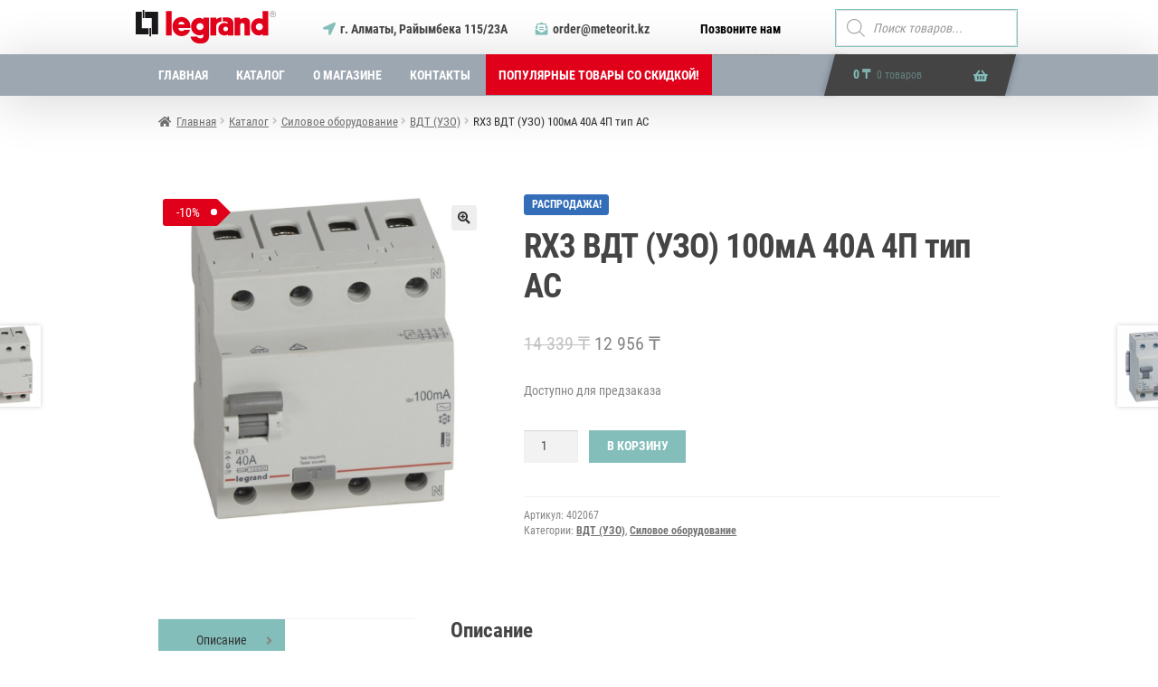

--- FILE ---
content_type: text/html; charset=UTF-8
request_url: https://legrand24.kz/shop/silovoe-oborudovanie/vdt-uzo/10471-rx3-vdt-uzo-100ma-40a-4p-tip-ac/
body_size: 22815
content:
<!doctype html>
<html lang="ru-RU" prefix="og: https://ogp.me/ns#">
<head>
<meta charset="UTF-8">
<meta name="viewport" content="width=device-width, initial-scale=1, maximum-scale=2.0">
<link rel="profile" href="http://gmpg.org/xfn/11">
<link rel="pingback" href="https://legrand24.kz/xmlrpc.php">


<!-- SEO от Rank Math - https://rankmath.com/ -->
<title>RX3 ВДТ (УЗО) 100мА 40А 4П тип AC - Интернет-магазин продукции Legrand (Казахстан)</title>
<meta name="description" content="Экологический паспорт продукта №8 E0013 B (английский)"/>
<meta name="robots" content="index, follow, max-snippet:-1, max-video-preview:-1, max-image-preview:large"/>
<link rel="canonical" href="https://legrand24.kz/shop/silovoe-oborudovanie/vdt-uzo/10471-rx3-vdt-uzo-100ma-40a-4p-tip-ac/" />
<meta property="og:locale" content="ru_RU" />
<meta property="og:type" content="product" />
<meta property="og:title" content="RX3 ВДТ (УЗО) 100мА 40А 4П тип AC - Интернет-магазин продукции Legrand (Казахстан)" />
<meta property="og:description" content="Экологический паспорт продукта №8 E0013 B (английский)" />
<meta property="og:url" content="https://legrand24.kz/shop/silovoe-oborudovanie/vdt-uzo/10471-rx3-vdt-uzo-100ma-40a-4p-tip-ac/" />
<meta property="og:site_name" content="Интернет-магазин продукции Legrand (Казахстан)" />
<meta property="og:updated_time" content="2023-02-02T11:13:26+06:00" />
<meta property="og:image" content="https://legrand24.kz/wp-content/uploads/2020/09/d111070da25ec7a2bc6e7bca06ef758c.jpg" />
<meta property="og:image:secure_url" content="https://legrand24.kz/wp-content/uploads/2020/09/d111070da25ec7a2bc6e7bca06ef758c.jpg" />
<meta property="og:image:width" content="970" />
<meta property="og:image:height" content="970" />
<meta property="og:image:alt" content="RX3 ВДТ (УЗО) 100мА 40А 4П тип AC" />
<meta property="og:image:type" content="image/jpeg" />
<meta property="product:price:amount" content="12956" />
<meta property="product:price:currency" content="KZT" />
<meta property="product:availability" content="instock" />
<meta name="twitter:card" content="summary_large_image" />
<meta name="twitter:title" content="RX3 ВДТ (УЗО) 100мА 40А 4П тип AC - Интернет-магазин продукции Legrand (Казахстан)" />
<meta name="twitter:description" content="Экологический паспорт продукта №8 E0013 B (английский)" />
<meta name="twitter:image" content="https://legrand24.kz/wp-content/uploads/2020/09/d111070da25ec7a2bc6e7bca06ef758c.jpg" />
<meta name="twitter:label1" content="Цена" />
<meta name="twitter:data1" content="12 956&nbsp;&#8376;" />
<meta name="twitter:label2" content="Доступность" />
<meta name="twitter:data2" content="Доступно для предзаказа" />
<script type="application/ld+json" class="rank-math-schema">{"@context":"https://schema.org","@graph":[{"@type":"Organization","@id":"https://legrand24.kz/#organization","name":"\u0418\u043d\u0442\u0435\u0440\u043d\u0435\u0442-\u043c\u0430\u0433\u0430\u0437\u0438\u043d \u043f\u0440\u043e\u0434\u0443\u043a\u0446\u0438\u0438 Legrand (\u041a\u0430\u0437\u0430\u0445\u0441\u0442\u0430\u043d)","url":"https://legrand24.kz"},{"@type":"WebSite","@id":"https://legrand24.kz/#website","url":"https://legrand24.kz","name":"\u0418\u043d\u0442\u0435\u0440\u043d\u0435\u0442-\u043c\u0430\u0433\u0430\u0437\u0438\u043d \u043f\u0440\u043e\u0434\u0443\u043a\u0446\u0438\u0438 Legrand (\u041a\u0430\u0437\u0430\u0445\u0441\u0442\u0430\u043d)","publisher":{"@id":"https://legrand24.kz/#organization"},"inLanguage":"ru-RU"},{"@type":"ImageObject","@id":"https://legrand24.kz/wp-content/uploads/2020/09/d111070da25ec7a2bc6e7bca06ef758c.jpg","url":"https://legrand24.kz/wp-content/uploads/2020/09/d111070da25ec7a2bc6e7bca06ef758c.jpg","width":"970","height":"970","inLanguage":"ru-RU"},{"@type":"ItemPage","@id":"https://legrand24.kz/shop/silovoe-oborudovanie/vdt-uzo/10471-rx3-vdt-uzo-100ma-40a-4p-tip-ac/#webpage","url":"https://legrand24.kz/shop/silovoe-oborudovanie/vdt-uzo/10471-rx3-vdt-uzo-100ma-40a-4p-tip-ac/","name":"RX3 \u0412\u0414\u0422 (\u0423\u0417\u041e) 100\u043c\u0410 40\u0410 4\u041f \u0442\u0438\u043f AC - \u0418\u043d\u0442\u0435\u0440\u043d\u0435\u0442-\u043c\u0430\u0433\u0430\u0437\u0438\u043d \u043f\u0440\u043e\u0434\u0443\u043a\u0446\u0438\u0438 Legrand (\u041a\u0430\u0437\u0430\u0445\u0441\u0442\u0430\u043d)","datePublished":"2020-09-10T13:29:57+06:00","dateModified":"2023-02-02T11:13:26+06:00","isPartOf":{"@id":"https://legrand24.kz/#website"},"primaryImageOfPage":{"@id":"https://legrand24.kz/wp-content/uploads/2020/09/d111070da25ec7a2bc6e7bca06ef758c.jpg"},"inLanguage":"ru-RU"},{"@type":"Product","name":"RX3 \u0412\u0414\u0422 (\u0423\u0417\u041e) 100\u043c\u0410 40\u0410 4\u041f \u0442\u0438\u043f AC - \u0418\u043d\u0442\u0435\u0440\u043d\u0435\u0442-\u043c\u0430\u0433\u0430\u0437\u0438\u043d \u043f\u0440\u043e\u0434\u0443\u043a\u0446\u0438\u0438 Legrand (\u041a\u0430\u0437\u0430\u0445\u0441\u0442\u0430\u043d)","description":"\u042d\u043a\u043e\u043b\u043e\u0433\u0438\u0447\u0435\u0441\u043a\u0438\u0439 \u043f\u0430\u0441\u043f\u043e\u0440\u0442 \u043f\u0440\u043e\u0434\u0443\u043a\u0442\u0430 \u21168 E0013 B (\u0430\u043d\u0433\u043b\u0438\u0439\u0441\u043a\u0438\u0439)","sku":"402067","category":"\u0421\u0438\u043b\u043e\u0432\u043e\u0435 \u043e\u0431\u043e\u0440\u0443\u0434\u043e\u0432\u0430\u043d\u0438\u0435 &gt; \u0412\u0414\u0422 (\u0423\u0417\u041e)","mainEntityOfPage":{"@id":"https://legrand24.kz/shop/silovoe-oborudovanie/vdt-uzo/10471-rx3-vdt-uzo-100ma-40a-4p-tip-ac/#webpage"},"image":[{"@type":"ImageObject","url":"https://legrand24.kz/wp-content/uploads/2020/09/d111070da25ec7a2bc6e7bca06ef758c.jpg","height":"970","width":"970"}],"offers":{"@type":"Offer","price":"12956","priceCurrency":"KZT","priceValidUntil":"2027-12-31","availability":"https://schema.org/InStock","itemCondition":"NewCondition","url":"https://legrand24.kz/shop/silovoe-oborudovanie/vdt-uzo/10471-rx3-vdt-uzo-100ma-40a-4p-tip-ac/","seller":{"@type":"Organization","@id":"https://legrand24.kz/","name":"\u0418\u043d\u0442\u0435\u0440\u043d\u0435\u0442-\u043c\u0430\u0433\u0430\u0437\u0438\u043d \u043f\u0440\u043e\u0434\u0443\u043a\u0446\u0438\u0438 Legrand (\u041a\u0430\u0437\u0430\u0445\u0441\u0442\u0430\u043d)","url":"https://legrand24.kz","logo":""}},"@id":"https://legrand24.kz/shop/silovoe-oborudovanie/vdt-uzo/10471-rx3-vdt-uzo-100ma-40a-4p-tip-ac/#richSnippet"}]}</script>
<!-- /Rank Math WordPress SEO плагин -->

<link rel='dns-prefetch' href='//use.fontawesome.com' />
<link rel="alternate" type="application/rss+xml" title="Интернет-магазин продукции Legrand (Казахстан) &raquo; Лента" href="https://legrand24.kz/feed/" />
<link rel="alternate" type="application/rss+xml" title="Интернет-магазин продукции Legrand (Казахстан) &raquo; Лента комментариев" href="https://legrand24.kz/comments/feed/" />
<script>
window._wpemojiSettings = {"baseUrl":"https:\/\/s.w.org\/images\/core\/emoji\/14.0.0\/72x72\/","ext":".png","svgUrl":"https:\/\/s.w.org\/images\/core\/emoji\/14.0.0\/svg\/","svgExt":".svg","source":{"concatemoji":"https:\/\/legrand24.kz\/wp-includes\/js\/wp-emoji-release.min.js?ver=6.4.7"}};
/*! This file is auto-generated */
!function(i,n){var o,s,e;function c(e){try{var t={supportTests:e,timestamp:(new Date).valueOf()};sessionStorage.setItem(o,JSON.stringify(t))}catch(e){}}function p(e,t,n){e.clearRect(0,0,e.canvas.width,e.canvas.height),e.fillText(t,0,0);var t=new Uint32Array(e.getImageData(0,0,e.canvas.width,e.canvas.height).data),r=(e.clearRect(0,0,e.canvas.width,e.canvas.height),e.fillText(n,0,0),new Uint32Array(e.getImageData(0,0,e.canvas.width,e.canvas.height).data));return t.every(function(e,t){return e===r[t]})}function u(e,t,n){switch(t){case"flag":return n(e,"\ud83c\udff3\ufe0f\u200d\u26a7\ufe0f","\ud83c\udff3\ufe0f\u200b\u26a7\ufe0f")?!1:!n(e,"\ud83c\uddfa\ud83c\uddf3","\ud83c\uddfa\u200b\ud83c\uddf3")&&!n(e,"\ud83c\udff4\udb40\udc67\udb40\udc62\udb40\udc65\udb40\udc6e\udb40\udc67\udb40\udc7f","\ud83c\udff4\u200b\udb40\udc67\u200b\udb40\udc62\u200b\udb40\udc65\u200b\udb40\udc6e\u200b\udb40\udc67\u200b\udb40\udc7f");case"emoji":return!n(e,"\ud83e\udef1\ud83c\udffb\u200d\ud83e\udef2\ud83c\udfff","\ud83e\udef1\ud83c\udffb\u200b\ud83e\udef2\ud83c\udfff")}return!1}function f(e,t,n){var r="undefined"!=typeof WorkerGlobalScope&&self instanceof WorkerGlobalScope?new OffscreenCanvas(300,150):i.createElement("canvas"),a=r.getContext("2d",{willReadFrequently:!0}),o=(a.textBaseline="top",a.font="600 32px Arial",{});return e.forEach(function(e){o[e]=t(a,e,n)}),o}function t(e){var t=i.createElement("script");t.src=e,t.defer=!0,i.head.appendChild(t)}"undefined"!=typeof Promise&&(o="wpEmojiSettingsSupports",s=["flag","emoji"],n.supports={everything:!0,everythingExceptFlag:!0},e=new Promise(function(e){i.addEventListener("DOMContentLoaded",e,{once:!0})}),new Promise(function(t){var n=function(){try{var e=JSON.parse(sessionStorage.getItem(o));if("object"==typeof e&&"number"==typeof e.timestamp&&(new Date).valueOf()<e.timestamp+604800&&"object"==typeof e.supportTests)return e.supportTests}catch(e){}return null}();if(!n){if("undefined"!=typeof Worker&&"undefined"!=typeof OffscreenCanvas&&"undefined"!=typeof URL&&URL.createObjectURL&&"undefined"!=typeof Blob)try{var e="postMessage("+f.toString()+"("+[JSON.stringify(s),u.toString(),p.toString()].join(",")+"));",r=new Blob([e],{type:"text/javascript"}),a=new Worker(URL.createObjectURL(r),{name:"wpTestEmojiSupports"});return void(a.onmessage=function(e){c(n=e.data),a.terminate(),t(n)})}catch(e){}c(n=f(s,u,p))}t(n)}).then(function(e){for(var t in e)n.supports[t]=e[t],n.supports.everything=n.supports.everything&&n.supports[t],"flag"!==t&&(n.supports.everythingExceptFlag=n.supports.everythingExceptFlag&&n.supports[t]);n.supports.everythingExceptFlag=n.supports.everythingExceptFlag&&!n.supports.flag,n.DOMReady=!1,n.readyCallback=function(){n.DOMReady=!0}}).then(function(){return e}).then(function(){var e;n.supports.everything||(n.readyCallback(),(e=n.source||{}).concatemoji?t(e.concatemoji):e.wpemoji&&e.twemoji&&(t(e.twemoji),t(e.wpemoji)))}))}((window,document),window._wpemojiSettings);
</script>
<style id='wp-emoji-styles-inline-css'>

	img.wp-smiley, img.emoji {
		display: inline !important;
		border: none !important;
		box-shadow: none !important;
		height: 1em !important;
		width: 1em !important;
		margin: 0 0.07em !important;
		vertical-align: -0.1em !important;
		background: none !important;
		padding: 0 !important;
	}
</style>
<link rel='stylesheet' id='wp-block-library-css' href='https://legrand24.kz/wp-includes/css/dist/block-library/style.min.css?ver=6.4.7' media='all' />
<style id='wp-block-library-theme-inline-css'>
.wp-block-audio figcaption{color:#555;font-size:13px;text-align:center}.is-dark-theme .wp-block-audio figcaption{color:hsla(0,0%,100%,.65)}.wp-block-audio{margin:0 0 1em}.wp-block-code{border:1px solid #ccc;border-radius:4px;font-family:Menlo,Consolas,monaco,monospace;padding:.8em 1em}.wp-block-embed figcaption{color:#555;font-size:13px;text-align:center}.is-dark-theme .wp-block-embed figcaption{color:hsla(0,0%,100%,.65)}.wp-block-embed{margin:0 0 1em}.blocks-gallery-caption{color:#555;font-size:13px;text-align:center}.is-dark-theme .blocks-gallery-caption{color:hsla(0,0%,100%,.65)}.wp-block-image figcaption{color:#555;font-size:13px;text-align:center}.is-dark-theme .wp-block-image figcaption{color:hsla(0,0%,100%,.65)}.wp-block-image{margin:0 0 1em}.wp-block-pullquote{border-bottom:4px solid;border-top:4px solid;color:currentColor;margin-bottom:1.75em}.wp-block-pullquote cite,.wp-block-pullquote footer,.wp-block-pullquote__citation{color:currentColor;font-size:.8125em;font-style:normal;text-transform:uppercase}.wp-block-quote{border-left:.25em solid;margin:0 0 1.75em;padding-left:1em}.wp-block-quote cite,.wp-block-quote footer{color:currentColor;font-size:.8125em;font-style:normal;position:relative}.wp-block-quote.has-text-align-right{border-left:none;border-right:.25em solid;padding-left:0;padding-right:1em}.wp-block-quote.has-text-align-center{border:none;padding-left:0}.wp-block-quote.is-large,.wp-block-quote.is-style-large,.wp-block-quote.is-style-plain{border:none}.wp-block-search .wp-block-search__label{font-weight:700}.wp-block-search__button{border:1px solid #ccc;padding:.375em .625em}:where(.wp-block-group.has-background){padding:1.25em 2.375em}.wp-block-separator.has-css-opacity{opacity:.4}.wp-block-separator{border:none;border-bottom:2px solid;margin-left:auto;margin-right:auto}.wp-block-separator.has-alpha-channel-opacity{opacity:1}.wp-block-separator:not(.is-style-wide):not(.is-style-dots){width:100px}.wp-block-separator.has-background:not(.is-style-dots){border-bottom:none;height:1px}.wp-block-separator.has-background:not(.is-style-wide):not(.is-style-dots){height:2px}.wp-block-table{margin:0 0 1em}.wp-block-table td,.wp-block-table th{word-break:normal}.wp-block-table figcaption{color:#555;font-size:13px;text-align:center}.is-dark-theme .wp-block-table figcaption{color:hsla(0,0%,100%,.65)}.wp-block-video figcaption{color:#555;font-size:13px;text-align:center}.is-dark-theme .wp-block-video figcaption{color:hsla(0,0%,100%,.65)}.wp-block-video{margin:0 0 1em}.wp-block-template-part.has-background{margin-bottom:0;margin-top:0;padding:1.25em 2.375em}
</style>
<link rel='stylesheet' id='storefront-gutenberg-blocks-css' href='https://legrand24.kz/wp-content/themes/storefront/assets/css/base/gutenberg-blocks.css?ver=4.3.0' media='all' />
<style id='storefront-gutenberg-blocks-inline-css'>

				.wp-block-button__link:not(.has-text-color) {
					color: #333333;
				}

				.wp-block-button__link:not(.has-text-color):hover,
				.wp-block-button__link:not(.has-text-color):focus,
				.wp-block-button__link:not(.has-text-color):active {
					color: #333333;
				}

				.wp-block-button__link:not(.has-background) {
					background-color: #eeeeee;
				}

				.wp-block-button__link:not(.has-background):hover,
				.wp-block-button__link:not(.has-background):focus,
				.wp-block-button__link:not(.has-background):active {
					border-color: #d5d5d5;
					background-color: #d5d5d5;
				}

				.wc-block-grid__products .wc-block-grid__product .wp-block-button__link {
					background-color: #eeeeee;
					border-color: #eeeeee;
					color: #333333;
				}

				.wp-block-quote footer,
				.wp-block-quote cite,
				.wp-block-quote__citation {
					color: #6d6d6d;
				}

				.wp-block-pullquote cite,
				.wp-block-pullquote footer,
				.wp-block-pullquote__citation {
					color: #6d6d6d;
				}

				.wp-block-image figcaption {
					color: #6d6d6d;
				}

				.wp-block-separator.is-style-dots::before {
					color: #333333;
				}

				.wp-block-file a.wp-block-file__button {
					color: #333333;
					background-color: #eeeeee;
					border-color: #eeeeee;
				}

				.wp-block-file a.wp-block-file__button:hover,
				.wp-block-file a.wp-block-file__button:focus,
				.wp-block-file a.wp-block-file__button:active {
					color: #333333;
					background-color: #d5d5d5;
				}

				.wp-block-code,
				.wp-block-preformatted pre {
					color: #6d6d6d;
				}

				.wp-block-table:not( .has-background ):not( .is-style-stripes ) tbody tr:nth-child(2n) td {
					background-color: #fdfdfd;
				}

				.wp-block-cover .wp-block-cover__inner-container h1:not(.has-text-color),
				.wp-block-cover .wp-block-cover__inner-container h2:not(.has-text-color),
				.wp-block-cover .wp-block-cover__inner-container h3:not(.has-text-color),
				.wp-block-cover .wp-block-cover__inner-container h4:not(.has-text-color),
				.wp-block-cover .wp-block-cover__inner-container h5:not(.has-text-color),
				.wp-block-cover .wp-block-cover__inner-container h6:not(.has-text-color) {
					color: #000000;
				}

				.wc-block-components-price-slider__range-input-progress,
				.rtl .wc-block-components-price-slider__range-input-progress {
					--range-color: #ff0000;
				}

				/* Target only IE11 */
				@media all and (-ms-high-contrast: none), (-ms-high-contrast: active) {
					.wc-block-components-price-slider__range-input-progress {
						background: #ff0000;
					}
				}

				.wc-block-components-button:not(.is-link) {
					background-color: #333333;
					color: #ffffff;
				}

				.wc-block-components-button:not(.is-link):hover,
				.wc-block-components-button:not(.is-link):focus,
				.wc-block-components-button:not(.is-link):active {
					background-color: #1a1a1a;
					color: #ffffff;
				}

				.wc-block-components-button:not(.is-link):disabled {
					background-color: #333333;
					color: #ffffff;
				}

				.wc-block-cart__submit-container {
					background-color: #ffffff;
				}

				.wc-block-cart__submit-container::before {
					color: rgba(220,220,220,0.5);
				}

				.wc-block-components-order-summary-item__quantity {
					background-color: #ffffff;
					border-color: #6d6d6d;
					box-shadow: 0 0 0 2px #ffffff;
					color: #6d6d6d;
				}
			
</style>
<style id='classic-theme-styles-inline-css'>
/*! This file is auto-generated */
.wp-block-button__link{color:#fff;background-color:#32373c;border-radius:9999px;box-shadow:none;text-decoration:none;padding:calc(.667em + 2px) calc(1.333em + 2px);font-size:1.125em}.wp-block-file__button{background:#32373c;color:#fff;text-decoration:none}
</style>
<style id='global-styles-inline-css'>
body{--wp--preset--color--black: #000000;--wp--preset--color--cyan-bluish-gray: #abb8c3;--wp--preset--color--white: #ffffff;--wp--preset--color--pale-pink: #f78da7;--wp--preset--color--vivid-red: #cf2e2e;--wp--preset--color--luminous-vivid-orange: #ff6900;--wp--preset--color--luminous-vivid-amber: #fcb900;--wp--preset--color--light-green-cyan: #7bdcb5;--wp--preset--color--vivid-green-cyan: #00d084;--wp--preset--color--pale-cyan-blue: #8ed1fc;--wp--preset--color--vivid-cyan-blue: #0693e3;--wp--preset--color--vivid-purple: #9b51e0;--wp--preset--gradient--vivid-cyan-blue-to-vivid-purple: linear-gradient(135deg,rgba(6,147,227,1) 0%,rgb(155,81,224) 100%);--wp--preset--gradient--light-green-cyan-to-vivid-green-cyan: linear-gradient(135deg,rgb(122,220,180) 0%,rgb(0,208,130) 100%);--wp--preset--gradient--luminous-vivid-amber-to-luminous-vivid-orange: linear-gradient(135deg,rgba(252,185,0,1) 0%,rgba(255,105,0,1) 100%);--wp--preset--gradient--luminous-vivid-orange-to-vivid-red: linear-gradient(135deg,rgba(255,105,0,1) 0%,rgb(207,46,46) 100%);--wp--preset--gradient--very-light-gray-to-cyan-bluish-gray: linear-gradient(135deg,rgb(238,238,238) 0%,rgb(169,184,195) 100%);--wp--preset--gradient--cool-to-warm-spectrum: linear-gradient(135deg,rgb(74,234,220) 0%,rgb(151,120,209) 20%,rgb(207,42,186) 40%,rgb(238,44,130) 60%,rgb(251,105,98) 80%,rgb(254,248,76) 100%);--wp--preset--gradient--blush-light-purple: linear-gradient(135deg,rgb(255,206,236) 0%,rgb(152,150,240) 100%);--wp--preset--gradient--blush-bordeaux: linear-gradient(135deg,rgb(254,205,165) 0%,rgb(254,45,45) 50%,rgb(107,0,62) 100%);--wp--preset--gradient--luminous-dusk: linear-gradient(135deg,rgb(255,203,112) 0%,rgb(199,81,192) 50%,rgb(65,88,208) 100%);--wp--preset--gradient--pale-ocean: linear-gradient(135deg,rgb(255,245,203) 0%,rgb(182,227,212) 50%,rgb(51,167,181) 100%);--wp--preset--gradient--electric-grass: linear-gradient(135deg,rgb(202,248,128) 0%,rgb(113,206,126) 100%);--wp--preset--gradient--midnight: linear-gradient(135deg,rgb(2,3,129) 0%,rgb(40,116,252) 100%);--wp--preset--font-size--small: 14px;--wp--preset--font-size--medium: 23px;--wp--preset--font-size--large: 26px;--wp--preset--font-size--x-large: 42px;--wp--preset--font-size--normal: 16px;--wp--preset--font-size--huge: 37px;--wp--preset--spacing--20: 0.44rem;--wp--preset--spacing--30: 0.67rem;--wp--preset--spacing--40: 1rem;--wp--preset--spacing--50: 1.5rem;--wp--preset--spacing--60: 2.25rem;--wp--preset--spacing--70: 3.38rem;--wp--preset--spacing--80: 5.06rem;--wp--preset--shadow--natural: 6px 6px 9px rgba(0, 0, 0, 0.2);--wp--preset--shadow--deep: 12px 12px 50px rgba(0, 0, 0, 0.4);--wp--preset--shadow--sharp: 6px 6px 0px rgba(0, 0, 0, 0.2);--wp--preset--shadow--outlined: 6px 6px 0px -3px rgba(255, 255, 255, 1), 6px 6px rgba(0, 0, 0, 1);--wp--preset--shadow--crisp: 6px 6px 0px rgba(0, 0, 0, 1);}:where(.is-layout-flex){gap: 0.5em;}:where(.is-layout-grid){gap: 0.5em;}body .is-layout-flow > .alignleft{float: left;margin-inline-start: 0;margin-inline-end: 2em;}body .is-layout-flow > .alignright{float: right;margin-inline-start: 2em;margin-inline-end: 0;}body .is-layout-flow > .aligncenter{margin-left: auto !important;margin-right: auto !important;}body .is-layout-constrained > .alignleft{float: left;margin-inline-start: 0;margin-inline-end: 2em;}body .is-layout-constrained > .alignright{float: right;margin-inline-start: 2em;margin-inline-end: 0;}body .is-layout-constrained > .aligncenter{margin-left: auto !important;margin-right: auto !important;}body .is-layout-constrained > :where(:not(.alignleft):not(.alignright):not(.alignfull)){max-width: var(--wp--style--global--content-size);margin-left: auto !important;margin-right: auto !important;}body .is-layout-constrained > .alignwide{max-width: var(--wp--style--global--wide-size);}body .is-layout-flex{display: flex;}body .is-layout-flex{flex-wrap: wrap;align-items: center;}body .is-layout-flex > *{margin: 0;}body .is-layout-grid{display: grid;}body .is-layout-grid > *{margin: 0;}:where(.wp-block-columns.is-layout-flex){gap: 2em;}:where(.wp-block-columns.is-layout-grid){gap: 2em;}:where(.wp-block-post-template.is-layout-flex){gap: 1.25em;}:where(.wp-block-post-template.is-layout-grid){gap: 1.25em;}.has-black-color{color: var(--wp--preset--color--black) !important;}.has-cyan-bluish-gray-color{color: var(--wp--preset--color--cyan-bluish-gray) !important;}.has-white-color{color: var(--wp--preset--color--white) !important;}.has-pale-pink-color{color: var(--wp--preset--color--pale-pink) !important;}.has-vivid-red-color{color: var(--wp--preset--color--vivid-red) !important;}.has-luminous-vivid-orange-color{color: var(--wp--preset--color--luminous-vivid-orange) !important;}.has-luminous-vivid-amber-color{color: var(--wp--preset--color--luminous-vivid-amber) !important;}.has-light-green-cyan-color{color: var(--wp--preset--color--light-green-cyan) !important;}.has-vivid-green-cyan-color{color: var(--wp--preset--color--vivid-green-cyan) !important;}.has-pale-cyan-blue-color{color: var(--wp--preset--color--pale-cyan-blue) !important;}.has-vivid-cyan-blue-color{color: var(--wp--preset--color--vivid-cyan-blue) !important;}.has-vivid-purple-color{color: var(--wp--preset--color--vivid-purple) !important;}.has-black-background-color{background-color: var(--wp--preset--color--black) !important;}.has-cyan-bluish-gray-background-color{background-color: var(--wp--preset--color--cyan-bluish-gray) !important;}.has-white-background-color{background-color: var(--wp--preset--color--white) !important;}.has-pale-pink-background-color{background-color: var(--wp--preset--color--pale-pink) !important;}.has-vivid-red-background-color{background-color: var(--wp--preset--color--vivid-red) !important;}.has-luminous-vivid-orange-background-color{background-color: var(--wp--preset--color--luminous-vivid-orange) !important;}.has-luminous-vivid-amber-background-color{background-color: var(--wp--preset--color--luminous-vivid-amber) !important;}.has-light-green-cyan-background-color{background-color: var(--wp--preset--color--light-green-cyan) !important;}.has-vivid-green-cyan-background-color{background-color: var(--wp--preset--color--vivid-green-cyan) !important;}.has-pale-cyan-blue-background-color{background-color: var(--wp--preset--color--pale-cyan-blue) !important;}.has-vivid-cyan-blue-background-color{background-color: var(--wp--preset--color--vivid-cyan-blue) !important;}.has-vivid-purple-background-color{background-color: var(--wp--preset--color--vivid-purple) !important;}.has-black-border-color{border-color: var(--wp--preset--color--black) !important;}.has-cyan-bluish-gray-border-color{border-color: var(--wp--preset--color--cyan-bluish-gray) !important;}.has-white-border-color{border-color: var(--wp--preset--color--white) !important;}.has-pale-pink-border-color{border-color: var(--wp--preset--color--pale-pink) !important;}.has-vivid-red-border-color{border-color: var(--wp--preset--color--vivid-red) !important;}.has-luminous-vivid-orange-border-color{border-color: var(--wp--preset--color--luminous-vivid-orange) !important;}.has-luminous-vivid-amber-border-color{border-color: var(--wp--preset--color--luminous-vivid-amber) !important;}.has-light-green-cyan-border-color{border-color: var(--wp--preset--color--light-green-cyan) !important;}.has-vivid-green-cyan-border-color{border-color: var(--wp--preset--color--vivid-green-cyan) !important;}.has-pale-cyan-blue-border-color{border-color: var(--wp--preset--color--pale-cyan-blue) !important;}.has-vivid-cyan-blue-border-color{border-color: var(--wp--preset--color--vivid-cyan-blue) !important;}.has-vivid-purple-border-color{border-color: var(--wp--preset--color--vivid-purple) !important;}.has-vivid-cyan-blue-to-vivid-purple-gradient-background{background: var(--wp--preset--gradient--vivid-cyan-blue-to-vivid-purple) !important;}.has-light-green-cyan-to-vivid-green-cyan-gradient-background{background: var(--wp--preset--gradient--light-green-cyan-to-vivid-green-cyan) !important;}.has-luminous-vivid-amber-to-luminous-vivid-orange-gradient-background{background: var(--wp--preset--gradient--luminous-vivid-amber-to-luminous-vivid-orange) !important;}.has-luminous-vivid-orange-to-vivid-red-gradient-background{background: var(--wp--preset--gradient--luminous-vivid-orange-to-vivid-red) !important;}.has-very-light-gray-to-cyan-bluish-gray-gradient-background{background: var(--wp--preset--gradient--very-light-gray-to-cyan-bluish-gray) !important;}.has-cool-to-warm-spectrum-gradient-background{background: var(--wp--preset--gradient--cool-to-warm-spectrum) !important;}.has-blush-light-purple-gradient-background{background: var(--wp--preset--gradient--blush-light-purple) !important;}.has-blush-bordeaux-gradient-background{background: var(--wp--preset--gradient--blush-bordeaux) !important;}.has-luminous-dusk-gradient-background{background: var(--wp--preset--gradient--luminous-dusk) !important;}.has-pale-ocean-gradient-background{background: var(--wp--preset--gradient--pale-ocean) !important;}.has-electric-grass-gradient-background{background: var(--wp--preset--gradient--electric-grass) !important;}.has-midnight-gradient-background{background: var(--wp--preset--gradient--midnight) !important;}.has-small-font-size{font-size: var(--wp--preset--font-size--small) !important;}.has-medium-font-size{font-size: var(--wp--preset--font-size--medium) !important;}.has-large-font-size{font-size: var(--wp--preset--font-size--large) !important;}.has-x-large-font-size{font-size: var(--wp--preset--font-size--x-large) !important;}
.wp-block-navigation a:where(:not(.wp-element-button)){color: inherit;}
:where(.wp-block-post-template.is-layout-flex){gap: 1.25em;}:where(.wp-block-post-template.is-layout-grid){gap: 1.25em;}
:where(.wp-block-columns.is-layout-flex){gap: 2em;}:where(.wp-block-columns.is-layout-grid){gap: 2em;}
.wp-block-pullquote{font-size: 1.5em;line-height: 1.6;}
</style>
<link rel='stylesheet' id='acoplw-style-css' href='https://legrand24.kz/wp-content/plugins/aco-product-labels-for-woocommerce/includes/../assets/css/frontend.css?ver=1.5.12' media='all' />
<link rel='stylesheet' id='style-css' href='https://legrand24.kz/wp-content/plugins/woo-sidebar-category-accordion/css/wcsca.css?ver=6.4.7' media='all' />
<link rel='stylesheet' id='fontawesome-css' href='https://use.fontawesome.com/releases/v5.6.3/css/all.css?ver=4.6.1' media='all' />
<link rel='stylesheet' id='photoswipe-css' href='https://legrand24.kz/wp-content/plugins/woocommerce/assets/css/photoswipe/photoswipe.min.css?ver=8.8.6' media='all' />
<link rel='stylesheet' id='photoswipe-default-skin-css' href='https://legrand24.kz/wp-content/plugins/woocommerce/assets/css/photoswipe/default-skin/default-skin.min.css?ver=8.8.6' media='all' />
<style id='woocommerce-inline-inline-css'>
.woocommerce form .form-row .required { visibility: visible; }
</style>
<link rel='stylesheet' id='dgwt-wcas-style-css' href='https://legrand24.kz/wp-content/plugins/ajax-search-for-woocommerce/assets/css/style.min.css?ver=1.32.1' media='all' />
<link rel='stylesheet' id='storefront-style-css' href='https://legrand24.kz/wp-content/themes/storefront/style.css?ver=4.3.0' media='all' />
<style id='storefront-style-inline-css'>

			.main-navigation ul li a,
			.site-title a,
			ul.menu li a,
			.site-branding h1 a,
			button.menu-toggle,
			button.menu-toggle:hover,
			.handheld-navigation .dropdown-toggle {
				color: #333333;
			}

			button.menu-toggle,
			button.menu-toggle:hover {
				border-color: #333333;
			}

			.main-navigation ul li a:hover,
			.main-navigation ul li:hover > a,
			.site-title a:hover,
			.site-header ul.menu li.current-menu-item > a {
				color: #747474;
			}

			table:not( .has-background ) th {
				background-color: #f8f8f8;
			}

			table:not( .has-background ) tbody td {
				background-color: #fdfdfd;
			}

			table:not( .has-background ) tbody tr:nth-child(2n) td,
			fieldset,
			fieldset legend {
				background-color: #fbfbfb;
			}

			.site-header,
			.secondary-navigation ul ul,
			.main-navigation ul.menu > li.menu-item-has-children:after,
			.secondary-navigation ul.menu ul,
			.storefront-handheld-footer-bar,
			.storefront-handheld-footer-bar ul li > a,
			.storefront-handheld-footer-bar ul li.search .site-search,
			button.menu-toggle,
			button.menu-toggle:hover {
				background-color: #ffffff;
			}

			p.site-description,
			.site-header,
			.storefront-handheld-footer-bar {
				color: #404040;
			}

			button.menu-toggle:after,
			button.menu-toggle:before,
			button.menu-toggle span:before {
				background-color: #333333;
			}

			h1, h2, h3, h4, h5, h6, .wc-block-grid__product-title {
				color: #333333;
			}

			.widget h1 {
				border-bottom-color: #333333;
			}

			body,
			.secondary-navigation a {
				color: #6d6d6d;
			}

			.widget-area .widget a,
			.hentry .entry-header .posted-on a,
			.hentry .entry-header .post-author a,
			.hentry .entry-header .post-comments a,
			.hentry .entry-header .byline a {
				color: #727272;
			}

			a {
				color: #ff0000;
			}

			a:focus,
			button:focus,
			.button.alt:focus,
			input:focus,
			textarea:focus,
			input[type="button"]:focus,
			input[type="reset"]:focus,
			input[type="submit"]:focus,
			input[type="email"]:focus,
			input[type="tel"]:focus,
			input[type="url"]:focus,
			input[type="password"]:focus,
			input[type="search"]:focus {
				outline-color: #ff0000;
			}

			button, input[type="button"], input[type="reset"], input[type="submit"], .button, .widget a.button {
				background-color: #eeeeee;
				border-color: #eeeeee;
				color: #333333;
			}

			button:hover, input[type="button"]:hover, input[type="reset"]:hover, input[type="submit"]:hover, .button:hover, .widget a.button:hover {
				background-color: #d5d5d5;
				border-color: #d5d5d5;
				color: #333333;
			}

			button.alt, input[type="button"].alt, input[type="reset"].alt, input[type="submit"].alt, .button.alt, .widget-area .widget a.button.alt {
				background-color: #333333;
				border-color: #333333;
				color: #ffffff;
			}

			button.alt:hover, input[type="button"].alt:hover, input[type="reset"].alt:hover, input[type="submit"].alt:hover, .button.alt:hover, .widget-area .widget a.button.alt:hover {
				background-color: #1a1a1a;
				border-color: #1a1a1a;
				color: #ffffff;
			}

			.pagination .page-numbers li .page-numbers.current {
				background-color: #e6e6e6;
				color: #636363;
			}

			#comments .comment-list .comment-content .comment-text {
				background-color: #f8f8f8;
			}

			.site-footer {
				background-color: #f0f0f0;
				color: #6d6d6d;
			}

			.site-footer a:not(.button):not(.components-button) {
				color: #333333;
			}

			.site-footer .storefront-handheld-footer-bar a:not(.button):not(.components-button) {
				color: #333333;
			}

			.site-footer h1, .site-footer h2, .site-footer h3, .site-footer h4, .site-footer h5, .site-footer h6, .site-footer .widget .widget-title, .site-footer .widget .widgettitle {
				color: #333333;
			}

			.page-template-template-homepage.has-post-thumbnail .type-page.has-post-thumbnail .entry-title {
				color: #000000;
			}

			.page-template-template-homepage.has-post-thumbnail .type-page.has-post-thumbnail .entry-content {
				color: #000000;
			}

			@media screen and ( min-width: 768px ) {
				.secondary-navigation ul.menu a:hover {
					color: #595959;
				}

				.secondary-navigation ul.menu a {
					color: #404040;
				}

				.main-navigation ul.menu ul.sub-menu,
				.main-navigation ul.nav-menu ul.children {
					background-color: #f0f0f0;
				}

				.site-header {
					border-bottom-color: #f0f0f0;
				}
			}
</style>
<link rel='stylesheet' id='storefront-icons-css' href='https://legrand24.kz/wp-content/themes/storefront/assets/css/base/icons.css?ver=4.3.0' media='all' />
<link rel='stylesheet' id='storefront-woocommerce-style-css' href='https://legrand24.kz/wp-content/themes/storefront/assets/css/woocommerce/woocommerce.css?ver=4.3.0' media='all' />
<style id='storefront-woocommerce-style-inline-css'>
@font-face {
				font-family: star;
				src: url(https://legrand24.kz/wp-content/plugins/woocommerce/assets/fonts/star.eot);
				src:
					url(https://legrand24.kz/wp-content/plugins/woocommerce/assets/fonts/star.eot?#iefix) format("embedded-opentype"),
					url(https://legrand24.kz/wp-content/plugins/woocommerce/assets/fonts/star.woff) format("woff"),
					url(https://legrand24.kz/wp-content/plugins/woocommerce/assets/fonts/star.ttf) format("truetype"),
					url(https://legrand24.kz/wp-content/plugins/woocommerce/assets/fonts/star.svg#star) format("svg");
				font-weight: 400;
				font-style: normal;
			}
			@font-face {
				font-family: WooCommerce;
				src: url(https://legrand24.kz/wp-content/plugins/woocommerce/assets/fonts/WooCommerce.eot);
				src:
					url(https://legrand24.kz/wp-content/plugins/woocommerce/assets/fonts/WooCommerce.eot?#iefix) format("embedded-opentype"),
					url(https://legrand24.kz/wp-content/plugins/woocommerce/assets/fonts/WooCommerce.woff) format("woff"),
					url(https://legrand24.kz/wp-content/plugins/woocommerce/assets/fonts/WooCommerce.ttf) format("truetype"),
					url(https://legrand24.kz/wp-content/plugins/woocommerce/assets/fonts/WooCommerce.svg#WooCommerce) format("svg");
				font-weight: 400;
				font-style: normal;
			}

			a.cart-contents,
			.site-header-cart .widget_shopping_cart a {
				color: #333333;
			}

			a.cart-contents:hover,
			.site-header-cart .widget_shopping_cart a:hover,
			.site-header-cart:hover > li > a {
				color: #747474;
			}

			table.cart td.product-remove,
			table.cart td.actions {
				border-top-color: #ffffff;
			}

			.storefront-handheld-footer-bar ul li.cart .count {
				background-color: #333333;
				color: #ffffff;
				border-color: #ffffff;
			}

			.woocommerce-tabs ul.tabs li.active a,
			ul.products li.product .price,
			.onsale,
			.wc-block-grid__product-onsale,
			.widget_search form:before,
			.widget_product_search form:before {
				color: #6d6d6d;
			}

			.woocommerce-breadcrumb a,
			a.woocommerce-review-link,
			.product_meta a {
				color: #727272;
			}

			.wc-block-grid__product-onsale,
			.onsale {
				border-color: #6d6d6d;
			}

			.star-rating span:before,
			.quantity .plus, .quantity .minus,
			p.stars a:hover:after,
			p.stars a:after,
			.star-rating span:before,
			#payment .payment_methods li input[type=radio]:first-child:checked+label:before {
				color: #ff0000;
			}

			.widget_price_filter .ui-slider .ui-slider-range,
			.widget_price_filter .ui-slider .ui-slider-handle {
				background-color: #ff0000;
			}

			.order_details {
				background-color: #f8f8f8;
			}

			.order_details > li {
				border-bottom: 1px dotted #e3e3e3;
			}

			.order_details:before,
			.order_details:after {
				background: -webkit-linear-gradient(transparent 0,transparent 0),-webkit-linear-gradient(135deg,#f8f8f8 33.33%,transparent 33.33%),-webkit-linear-gradient(45deg,#f8f8f8 33.33%,transparent 33.33%)
			}

			#order_review {
				background-color: #ffffff;
			}

			#payment .payment_methods > li .payment_box,
			#payment .place-order {
				background-color: #fafafa;
			}

			#payment .payment_methods > li:not(.woocommerce-notice) {
				background-color: #f5f5f5;
			}

			#payment .payment_methods > li:not(.woocommerce-notice):hover {
				background-color: #f0f0f0;
			}

			.woocommerce-pagination .page-numbers li .page-numbers.current {
				background-color: #e6e6e6;
				color: #636363;
			}

			.wc-block-grid__product-onsale,
			.onsale,
			.woocommerce-pagination .page-numbers li .page-numbers:not(.current) {
				color: #6d6d6d;
			}

			p.stars a:before,
			p.stars a:hover~a:before,
			p.stars.selected a.active~a:before {
				color: #6d6d6d;
			}

			p.stars.selected a.active:before,
			p.stars:hover a:before,
			p.stars.selected a:not(.active):before,
			p.stars.selected a.active:before {
				color: #ff0000;
			}

			.single-product div.product .woocommerce-product-gallery .woocommerce-product-gallery__trigger {
				background-color: #eeeeee;
				color: #333333;
			}

			.single-product div.product .woocommerce-product-gallery .woocommerce-product-gallery__trigger:hover {
				background-color: #d5d5d5;
				border-color: #d5d5d5;
				color: #333333;
			}

			.button.added_to_cart:focus,
			.button.wc-forward:focus {
				outline-color: #ff0000;
			}

			.added_to_cart,
			.site-header-cart .widget_shopping_cart a.button,
			.wc-block-grid__products .wc-block-grid__product .wp-block-button__link {
				background-color: #eeeeee;
				border-color: #eeeeee;
				color: #333333;
			}

			.added_to_cart:hover,
			.site-header-cart .widget_shopping_cart a.button:hover,
			.wc-block-grid__products .wc-block-grid__product .wp-block-button__link:hover {
				background-color: #d5d5d5;
				border-color: #d5d5d5;
				color: #333333;
			}

			.added_to_cart.alt, .added_to_cart, .widget a.button.checkout {
				background-color: #333333;
				border-color: #333333;
				color: #ffffff;
			}

			.added_to_cart.alt:hover, .added_to_cart:hover, .widget a.button.checkout:hover {
				background-color: #1a1a1a;
				border-color: #1a1a1a;
				color: #ffffff;
			}

			.button.loading {
				color: #eeeeee;
			}

			.button.loading:hover {
				background-color: #eeeeee;
			}

			.button.loading:after {
				color: #333333;
			}

			@media screen and ( min-width: 768px ) {
				.site-header-cart .widget_shopping_cart,
				.site-header .product_list_widget li .quantity {
					color: #404040;
				}

				.site-header-cart .widget_shopping_cart .buttons,
				.site-header-cart .widget_shopping_cart .total {
					background-color: #f5f5f5;
				}

				.site-header-cart .widget_shopping_cart {
					background-color: #f0f0f0;
				}
			}
				.storefront-product-pagination a {
					color: #6d6d6d;
					background-color: #ffffff;
				}
				.storefront-sticky-add-to-cart {
					color: #6d6d6d;
					background-color: #ffffff;
				}

				.storefront-sticky-add-to-cart a:not(.button) {
					color: #333333;
				}
</style>
<link rel='stylesheet' id='storefront-child-style-css' href='https://legrand24.kz/wp-content/themes/storefront-child/style.css?ver=1.0.0' media='all' />
<script src="https://legrand24.kz/wp-includes/js/jquery/jquery.min.js?ver=3.7.1" id="jquery-core-js"></script>
<script src="https://legrand24.kz/wp-includes/js/jquery/jquery-migrate.min.js?ver=3.4.1" id="jquery-migrate-js"></script>
<script id="acoplw-script-js-extra">
var acoplw_frontend_object = {"classname":"","enablejquery":"0"};
</script>
<script src="https://legrand24.kz/wp-content/plugins/aco-product-labels-for-woocommerce/includes/../assets/js/frontend.js?ver=1.5.12" id="acoplw-script-js"></script>
<script src="https://legrand24.kz/wp-content/plugins/woocommerce/assets/js/jquery-blockui/jquery.blockUI.min.js?ver=2.7.0-wc.8.8.6" id="jquery-blockui-js" defer data-wp-strategy="defer"></script>
<script id="wc-add-to-cart-js-extra">
var wc_add_to_cart_params = {"ajax_url":"\/wp-admin\/admin-ajax.php","wc_ajax_url":"\/?wc-ajax=%%endpoint%%","i18n_view_cart":"\u041f\u0440\u043e\u0441\u043c\u043e\u0442\u0440 \u043a\u043e\u0440\u0437\u0438\u043d\u044b","cart_url":"https:\/\/legrand24.kz\/cart\/","is_cart":"","cart_redirect_after_add":"no"};
</script>
<script src="https://legrand24.kz/wp-content/plugins/woocommerce/assets/js/frontend/add-to-cart.min.js?ver=8.8.6" id="wc-add-to-cart-js" defer data-wp-strategy="defer"></script>
<script src="https://legrand24.kz/wp-content/plugins/woocommerce/assets/js/zoom/jquery.zoom.min.js?ver=1.7.21-wc.8.8.6" id="zoom-js" defer data-wp-strategy="defer"></script>
<script src="https://legrand24.kz/wp-content/plugins/woocommerce/assets/js/flexslider/jquery.flexslider.min.js?ver=2.7.2-wc.8.8.6" id="flexslider-js" defer data-wp-strategy="defer"></script>
<script src="https://legrand24.kz/wp-content/plugins/woocommerce/assets/js/photoswipe/photoswipe.min.js?ver=4.1.1-wc.8.8.6" id="photoswipe-js" defer data-wp-strategy="defer"></script>
<script src="https://legrand24.kz/wp-content/plugins/woocommerce/assets/js/photoswipe/photoswipe-ui-default.min.js?ver=4.1.1-wc.8.8.6" id="photoswipe-ui-default-js" defer data-wp-strategy="defer"></script>
<script id="wc-single-product-js-extra">
var wc_single_product_params = {"i18n_required_rating_text":"\u041f\u043e\u0436\u0430\u043b\u0443\u0439\u0441\u0442\u0430, \u043f\u043e\u0441\u0442\u0430\u0432\u044c\u0442\u0435 \u043e\u0446\u0435\u043d\u043a\u0443","review_rating_required":"yes","flexslider":{"rtl":false,"animation":"slide","smoothHeight":true,"directionNav":false,"controlNav":"thumbnails","slideshow":false,"animationSpeed":500,"animationLoop":false,"allowOneSlide":false},"zoom_enabled":"1","zoom_options":[],"photoswipe_enabled":"1","photoswipe_options":{"shareEl":false,"closeOnScroll":false,"history":false,"hideAnimationDuration":0,"showAnimationDuration":0},"flexslider_enabled":"1"};
</script>
<script src="https://legrand24.kz/wp-content/plugins/woocommerce/assets/js/frontend/single-product.min.js?ver=8.8.6" id="wc-single-product-js" defer data-wp-strategy="defer"></script>
<script src="https://legrand24.kz/wp-content/plugins/woocommerce/assets/js/js-cookie/js.cookie.min.js?ver=2.1.4-wc.8.8.6" id="js-cookie-js" defer data-wp-strategy="defer"></script>
<script id="woocommerce-js-extra">
var woocommerce_params = {"ajax_url":"\/wp-admin\/admin-ajax.php","wc_ajax_url":"\/?wc-ajax=%%endpoint%%"};
</script>
<script src="https://legrand24.kz/wp-content/plugins/woocommerce/assets/js/frontend/woocommerce.min.js?ver=8.8.6" id="woocommerce-js" defer data-wp-strategy="defer"></script>
<script src="https://legrand24.kz/wp-content/themes/storefront-child/assets/main.js?ver=6.4.7" id="mymain-js"></script>
<link rel="https://api.w.org/" href="https://legrand24.kz/wp-json/" /><link rel="alternate" type="application/json" href="https://legrand24.kz/wp-json/wp/v2/product/10471" /><link rel="EditURI" type="application/rsd+xml" title="RSD" href="https://legrand24.kz/xmlrpc.php?rsd" />
<meta name="generator" content="WordPress 6.4.7" />
<link rel='shortlink' href='https://legrand24.kz/?p=10471' />
<link rel="alternate" type="application/json+oembed" href="https://legrand24.kz/wp-json/oembed/1.0/embed?url=https%3A%2F%2Flegrand24.kz%2Fshop%2Fsilovoe-oborudovanie%2Fvdt-uzo%2F10471-rx3-vdt-uzo-100ma-40a-4p-tip-ac%2F" />
<link rel="alternate" type="text/xml+oembed" href="https://legrand24.kz/wp-json/oembed/1.0/embed?url=https%3A%2F%2Flegrand24.kz%2Fshop%2Fsilovoe-oborudovanie%2Fvdt-uzo%2F10471-rx3-vdt-uzo-100ma-40a-4p-tip-ac%2F&#038;format=xml" />
    <script>
        var wcscaOpenIcon = 'fas fa-chevron-up';
        var wcscaClosedIcon = 'fas fa-chevron-down';
    </script>
    <style>
        .wcsca-icon { font-size: 1em; }
            .widget_product_categories ul li { 
        padding-top: .5em !important;
        padding-bottom: .5em !important;
    }
        </style>
		<style>
			.dgwt-wcas-ico-magnifier,.dgwt-wcas-ico-magnifier-handler{max-width:20px}.dgwt-wcas-search-wrapp{max-width:600px}		</style>
			<noscript><style>.woocommerce-product-gallery{ opacity: 1 !important; }</style></noscript>
	<style type="text/css">.blue-message {
background: none repeat scroll 0 0 #3399ff;
    color: #ffffff;
    text-shadow: none;
    font-size: 14px;
    line-height: 24px;
    padding: 10px;
} 
.green-message {
background: none repeat scroll 0 0 #8cc14c;
    color: #ffffff;
    text-shadow: none;
    font-size: 14px;
    line-height: 24px;
    padding: 10px;
} 
.orange-message {
background: none repeat scroll 0 0 #faa732;
    color: #ffffff;
    text-shadow: none;
    font-size: 14px;
    line-height: 24px;
    padding: 10px;
} 
.red-message {
background: none repeat scroll 0 0 #da4d31;
    color: #ffffff;
    text-shadow: none;
    font-size: 14px;
    line-height: 24px;
    padding: 10px;
} 
.grey-message {
background: none repeat scroll 0 0 #53555c;
    color: #ffffff;
    text-shadow: none;
    font-size: 14px;
    line-height: 24px;
    padding: 10px;
} 
.left-block {
background: none repeat scroll 0 0px, radial-gradient(ellipse at center center, #ffffff 0%, #f2f2f2 100%) repeat scroll 0 0 rgba(0, 0, 0, 0);
    color: #8b8e97;
    padding: 10px;
    margin: 10px;
    float: left;
} 
.right-block {
background: none repeat scroll 0 0px, radial-gradient(ellipse at center center, #ffffff 0%, #f2f2f2 100%) repeat scroll 0 0 rgba(0, 0, 0, 0);
    color: #8b8e97;
    padding: 10px;
    margin: 10px;
    float: right;
} 
.blockquotes {
background: none;
    border-left: 5px solid #f1f1f1;
    color: #8B8E97;
    font-size: 14px;
    font-style: italic;
    line-height: 22px;
    padding-left: 15px;
    padding: 10px;
    width: 60%;
    float: left;
} 
</style>		<style id="wp-custom-css">
			#menu-item-12858 {
	background-color: #e0001a !important;
}

#menu-item-12858 a {
	color: #fff !important;
}		</style>
		<!-- Google Tag Manager -->
<script>(function(w,d,s,l,i){w[l]=w[l]||[];w[l].push({'gtm.start':
new Date().getTime(),event:'gtm.js'});var f=d.getElementsByTagName(s)[0],
j=d.createElement(s),dl=l!='dataLayer'?'&l='+l:'';j.async=true;j.src=
'https://www.googletagmanager.com/gtm.js?id='+i+dl;f.parentNode.insertBefore(j,f);
})(window,document,'script','dataLayer','GTM-KGFRPCZ');</script>
<!-- End Google Tag Manager -->
</head>


<body class="product-template-default single single-product postid-10471 wp-custom-logo wp-embed-responsive theme-storefront woocommerce woocommerce-page woocommerce-no-js storefront-full-width-content storefront-align-wide left-sidebar woocommerce-active">
<!-- Google Tag Manager (noscript) -->
<noscript><iframe src="https://www.googletagmanager.com/ns.html?id=GTM-KGFRPCZ"
height="0" width="0" style="display:none;visibility:hidden"></iframe></noscript>
<!-- End Google Tag Manager (noscript) -->



<div id="page" class="hfeed site">
	
	<header id="masthead" class="site-header" role="banner" style="">

		<div id="header-contacts">
		
			<div class="header-sicon-wrapper">
				<a class="header-sicon-box-link" href="https://go.2gis.com/0cymi" target="_blank" rel="nofollow noopener noreferrer">
					<div class="header-sicon-box default-icon">
						<div class="header-sicon-default">
							<div id="header-icon-19185440505e43e0dd7f1ca" class="header-just-icon-wrapper">
								<div class="align-icon" style="text-align:center;">
									<div class="header-icon circle "> <i class="fas fa-location-arrow"></i></div>
								</div>
							</div>
						</div>
						<div class="header-sicon-header">
							<span class="header-sicon-title"><strong>г. Алматы, Райымбека 115/23A</strong></span>
						</div>
					</div>
				</a>
		   </div>

	
	<!-- майлы -->
	<div class="header-sicon-wrapper">
		<a class="header-sicon-box-link" href="mailto:order@meteorit.kz">
			<div class="header-sicon-box default-icon">
				<div class="header-sicon-default">
					<div id="header-icon-10921070765e43e0dd82e95" class="header-just-icon-wrapper">
						<div class="align-icon" style="text-align:center;">
							<div class="header-icon circle "> <i class="fas fa-envelope-open-text"></i></div>
						</div>
					</div>
				</div>
				<div class="header-sicon-header">
					<span class="header-sicon-title"><strong>order@meteorit.kz</strong></span>
				</div>
			</div>
		</a>
	</div>
		
	<!-- новый блок начало -->
	<!-- телефоны -->
	<input class="hide" id="hd-1" type="checkbox" >
	<label id = "phones_text" for="hd-1"><span><strong>Позвоните нам</strong></span></label>
	
	<div id='phones'>
				<div class="header-sicon-wrapper">
					<a class="header-sicon-box-link" href="tel:+77762724000" rel="nofollow">
						<div class="header-sicon-box default-icon">
							<div class="header-sicon-default">
								<div id="header-icon-5635180905e43e0dd7fc6f" class="header-just-icon-wrapper">
									<div class="align-icon" style="text-align:center;">
										<div class="header-icon circle "> <i class="fas fa-phone"></i></div>
									</div>
								</div>
							</div>
							<div class="header-sicon-header">
								<span class="header-sicon-title"><strong>+7 776 272 4000</strong></span>
							</div>
						</div>
					</a>
				</div>
			
				<div class="header-sicon-wrapper">
					<a class="header-sicon-box-link" href="tel:+77273392600" rel="nofollow">
						<div class="header-sicon-box default-icon">
							<div class="header-sicon-default">
								<div id="header-icon-5635180905e43e0dd7fc6f" class="header-just-icon-wrapper">
									<div class="align-icon" style="text-align:center;">
										<div class="header-icon circle "> <i class="fas fa-phone"></i></div>
									</div>
								</div>
							</div>
							<div class="header-sicon-header">
								<span class="header-sicon-title"><strong>+7 727 339 2600</strong></span>
							</div>
						</div>
					</a>
				</div>
						
	</div>
		
	<style>
		#phones_text, mail_text{padding: 20px;}
		/* скрываем чекбоксы и блоки с содержанием */
		.hide, .hide + label ~ div[id='phones'] {
			display: none; 
		}
		/* вид текста label */
		.hide + label,
		.hide:checked + label {
			padding: 20px;
			color: black;
			cursor: pointer;
			border-bottom: 1px dotted gray;
		}
		/* вид текста label при активном переключателе */
		.hide:checked + label {
			color: red;
			border-bottom: 0;
		}
		/* когда чекбокс активен показываем блоки с содержанием  */
		.hide:checked + label + div[id='phones']{
			display: block; 
			background: white;
			padding: 10px; 	
			position: relative;
			z-index: 100; 
			margin: 0 auto;
     		max-width:fit-content;}
		/*скрыть на мобильном*/
		@media screen and (max-width: 768px) {
			#phones,  #phones_text{
				display: none;}
		}

	</style>
  
  <!-- новый блок конец -->
	
	</div> 


		<div class="col-full">		<a class="skip-link screen-reader-text" href="#site-navigation">Перейти к навигации</a>
		<a class="skip-link screen-reader-text" href="#content">Перейти к содержимому</a>
				<div class="site-branding">
			<a href="https://legrand24.kz/" class="custom-logo-link" rel="home"><img src="https://legrand24.kz/wp-content/uploads/2020/09/logo_legrand_sa.svg" class="custom-logo" alt="Интернет-магазин продукции Legrand (Казахстан)" decoding="async" /></a>		</div>
					<div class="site-search">
				<div  class="dgwt-wcas-search-wrapp dgwt-wcas-is-detail-box dgwt-wcas-no-submit woocommerce dgwt-wcas-style-solaris js-dgwt-wcas-layout-classic dgwt-wcas-layout-classic js-dgwt-wcas-mobile-overlay-enabled">
		<form class="dgwt-wcas-search-form" role="search" action="https://legrand24.kz/" method="get">
		<div class="dgwt-wcas-sf-wrapp">
							<svg
					class="dgwt-wcas-ico-magnifier" xmlns="http://www.w3.org/2000/svg"
					xmlns:xlink="http://www.w3.org/1999/xlink" x="0px" y="0px"
					viewBox="0 0 51.539 51.361" xml:space="preserve">
					<path 						d="M51.539,49.356L37.247,35.065c3.273-3.74,5.272-8.623,5.272-13.983c0-11.742-9.518-21.26-21.26-21.26 S0,9.339,0,21.082s9.518,21.26,21.26,21.26c5.361,0,10.244-1.999,13.983-5.272l14.292,14.292L51.539,49.356z M2.835,21.082 c0-10.176,8.249-18.425,18.425-18.425s18.425,8.249,18.425,18.425S31.436,39.507,21.26,39.507S2.835,31.258,2.835,21.082z"/>
				</svg>
							<label class="screen-reader-text"
				for="dgwt-wcas-search-input-1">
				Поиск товаров			</label>

			<input
				id="dgwt-wcas-search-input-1"
				type="search"
				class="dgwt-wcas-search-input"
				name="s"
				value=""
				placeholder="Поиск товаров..."
				autocomplete="off"
							/>
			<div class="dgwt-wcas-preloader"></div>

			<div class="dgwt-wcas-voice-search"></div>

			
			<input type="hidden" name="post_type" value="product"/>
			<input type="hidden" name="dgwt_wcas" value="1"/>

			
					</div>
	</form>
</div>
			</div>
			</div><div class="storefront-primary-navigation"><div class="col-full">		<nav id="site-navigation" class="main-navigation" role="navigation" aria-label="Основная навигация">
		<button id="site-navigation-menu-toggle" class="menu-toggle" aria-controls="site-navigation" aria-expanded="false"><span>Меню</span></button>
			<div class="primary-navigation"><ul id="menu-main-menu" class="menu"><li id="menu-item-12528" class="menu-item menu-item-type-post_type menu-item-object-page menu-item-home menu-item-12528"><a href="https://legrand24.kz/">Главная</a></li>
<li id="menu-item-12526" class="menu-item menu-item-type-post_type menu-item-object-page current_page_parent menu-item-12526"><a href="https://legrand24.kz/shop/">Каталог</a></li>
<li id="menu-item-12527" class="menu-item menu-item-type-post_type menu-item-object-page menu-item-12527"><a href="https://legrand24.kz/about/">О магазине</a></li>
<li id="menu-item-12525" class="menu-item menu-item-type-post_type menu-item-object-page menu-item-12525"><a href="https://legrand24.kz/contacts/">Контакты</a></li>
<li id="menu-item-12858" class="menu-item menu-item-type-post_type menu-item-object-page menu-item-12858"><a href="https://legrand24.kz/sales/">Популярные товары со скидкой!</a></li>
</ul></div><div class="handheld-navigation"><ul id="menu-main-menu-1" class="menu"><li class="menu-item menu-item-type-post_type menu-item-object-page menu-item-home menu-item-12528"><a href="https://legrand24.kz/">Главная</a></li>
<li class="menu-item menu-item-type-post_type menu-item-object-page current_page_parent menu-item-12526"><a href="https://legrand24.kz/shop/">Каталог</a></li>
<li class="menu-item menu-item-type-post_type menu-item-object-page menu-item-12527"><a href="https://legrand24.kz/about/">О магазине</a></li>
<li class="menu-item menu-item-type-post_type menu-item-object-page menu-item-12525"><a href="https://legrand24.kz/contacts/">Контакты</a></li>
<li class="menu-item menu-item-type-post_type menu-item-object-page menu-item-12858"><a href="https://legrand24.kz/sales/">Популярные товары со скидкой!</a></li>
</ul></div>		</nav><!-- #site-navigation -->
				<ul id="site-header-cart" class="site-header-cart menu">
			<li class="">
							<a class="cart-contents" href="https://legrand24.kz/cart/" title="Посмотреть вашу корзину">
								<span class="woocommerce-Price-amount amount">0&nbsp;<span class="woocommerce-Price-currencySymbol">&#8376;</span></span> <span class="count">0 товаров</span>
			</a>
					</li>
			<li>
				<div class="widget woocommerce widget_shopping_cart"><div class="widget_shopping_cart_content"></div></div>			</li>
		</ul>
			</div></div>
	</header><!-- #masthead -->

	<div class="storefront-breadcrumb"><div class="col-full"><nav class="woocommerce-breadcrumb" aria-label="цепочки навигации"><a href="https://legrand24.kz">Главная</a><span class="breadcrumb-separator"> / </span><a href="https://legrand24.kz/shop/">Каталог</a><span class="breadcrumb-separator"> / </span><a href="https://legrand24.kz/product-category/silovoe-oborudovanie/">Силовое оборудование</a><span class="breadcrumb-separator"> / </span><a href="https://legrand24.kz/product-category/silovoe-oborudovanie/vdt-uzo/">ВДТ (УЗО)</a><span class="breadcrumb-separator"> / </span>RX3 ВДТ (УЗО) 100мА 40А 4П тип AC</nav></div></div>
	<div id="content" class="site-content" tabindex="-1">
		<div class="col-full">

		<div class="woocommerce"></div>
			<div id="primary" class="content-area">
			<main id="main" class="site-main" role="main">
		
					
			<div class="woocommerce-notices-wrapper"></div><div id="product-10471" class="product type-product post-10471 status-publish first onbackorder product_cat-vdt-uzo product_cat-silovoe-oborudovanie has-post-thumbnail sale shipping-taxable purchasable product-type-simple">

	
	<span class="onsale">Распродажа!</span>
	<div class="woocommerce-product-gallery woocommerce-product-gallery--with-images woocommerce-product-gallery--columns-5 images" data-columns="5" style="opacity: 0; transition: opacity .25s ease-in-out;">
	<div class="woocommerce-product-gallery__wrapper">
		<div data-thumb="https://legrand24.kz/wp-content/uploads/2020/09/d111070da25ec7a2bc6e7bca06ef758c-100x100.jpg" data-thumb-alt="" class="woocommerce-product-gallery__image"><a href="https://legrand24.kz/wp-content/uploads/2020/09/d111070da25ec7a2bc6e7bca06ef758c.jpg"><img width="416" height="416" src="https://legrand24.kz/wp-content/uploads/2020/09/d111070da25ec7a2bc6e7bca06ef758c.jpg" class="wp-post-image" alt="" title="RX3 ВДТ (УЗО) 100мА 40А 4П тип AC (0)" data-caption="" data-src="https://legrand24.kz/wp-content/uploads/2020/09/d111070da25ec7a2bc6e7bca06ef758c.jpg" data-large_image="https://legrand24.kz/wp-content/uploads/2020/09/d111070da25ec7a2bc6e7bca06ef758c.jpg" data-large_image_width="970" data-large_image_height="970" decoding="async" fetchpriority="high" srcset="https://legrand24.kz/wp-content/uploads/2020/09/d111070da25ec7a2bc6e7bca06ef758c.jpg 970w, https://legrand24.kz/wp-content/uploads/2020/09/d111070da25ec7a2bc6e7bca06ef758c-300x300.jpg 300w, https://legrand24.kz/wp-content/uploads/2020/09/d111070da25ec7a2bc6e7bca06ef758c-100x100.jpg 100w" sizes="(max-width: 416px) 100vw, 416px" /></a></div>	</div>
</div>

	<div class="summary entry-summary">
		<h1 class="product_title entry-title">RX3 ВДТ (УЗО) 100мА 40А 4П тип AC</h1><p class="price"><del aria-hidden="true"><span class="woocommerce-Price-amount amount"><bdi>14 339&nbsp;<span class="woocommerce-Price-currencySymbol">&#8376;</span></bdi></span></del> <span class="screen-reader-text">Первоначальная цена составляла 14 339&nbsp;&#8376;.</span><ins aria-hidden="true"><span class="woocommerce-Price-amount amount"><bdi>12 956&nbsp;<span class="woocommerce-Price-currencySymbol">&#8376;</span></bdi></span></ins><span class="screen-reader-text">Текущая цена: 12 956&nbsp;&#8376;.</span></p>
<p class="stock available-on-backorder">Доступно для предзаказа</p>

	
	<form class="cart" action="https://legrand24.kz/shop/silovoe-oborudovanie/vdt-uzo/10471-rx3-vdt-uzo-100ma-40a-4p-tip-ac/" method="post" enctype='multipart/form-data'>
		
		<div class="quantity">
		<label class="screen-reader-text" for="quantity_696abb3312e32">Количество товара RX3 ВДТ (УЗО) 100мА 40А 4П тип AC</label>
	<input
		type="number"
				id="quantity_696abb3312e32"
		class="input-text qty text"
		name="quantity"
		value="1"
		aria-label="Количество товара"
		size="4"
		min="1"
		max=""
					step="1"
			placeholder=""
			inputmode="numeric"
			autocomplete="off"
			/>
	</div>

		<button type="submit" name="add-to-cart" value="10471" class="single_add_to_cart_button button alt">В корзину</button>

			</form>

	
<div class="product_meta">

	
	
		<span class="sku_wrapper">Артикул: <span class="sku">402067</span></span>

	
	<span class="posted_in">Категории: <a href="https://legrand24.kz/product-category/silovoe-oborudovanie/vdt-uzo/" rel="tag">ВДТ (УЗО)</a>, <a href="https://legrand24.kz/product-category/silovoe-oborudovanie/" rel="tag">Силовое оборудование</a></span>
	
	
</div>
	</div>

	
	<div class="woocommerce-tabs wc-tabs-wrapper">
		<ul class="tabs wc-tabs" role="tablist">
							<li class="description_tab" id="tab-title-description" role="tab" aria-controls="tab-description">
					<a href="#tab-description">
						Описание					</a>
				</li>
							<li class="additional_information_tab" id="tab-title-additional_information" role="tab" aria-controls="tab-additional_information">
					<a href="#tab-additional_information">
						Детали					</a>
				</li>
							<li class="documents_tab" id="tab-title-documents" role="tab" aria-controls="tab-documents">
					<a href="#tab-documents">
						Сертификат					</a>
				</li>
					</ul>
					<div class="woocommerce-Tabs-panel woocommerce-Tabs-panel--description panel entry-content wc-tab" id="tab-description" role="tabpanel" aria-labelledby="tab-title-description">
				
	<h2>Описание</h2>

<h3>Общие характеристики:</h3>
<ul>
<li>ВДТ (УЗО) RX³</li>
<li>Соответствие требованиям стандарта МЭК 61008-1:<br />&#8212; Тип AC: срабатывание ВДТ обеспечивается синусоидальным переменным дифференциальным током<br />&#8212; Тип A: срабатывание ВДТ обеспечивается и синусоидальным переменным, и пульсирующим постоянным дифференциальными токами</li>
<li>Установка вспомогательных устройств не предусмотрена</li>
<li>Совместимы с гребенчатыми шинами</li>
</ul>
<h3>Характеристики продукта:</h3>
<ul>
<li>ВДТ (УЗО) RX³</li>
<li>4П</li>
<li>Тип: AC</li>
<li>Чувствительность: 100 мА</li>
<li>Номинальный ток, In: 40 А</li>
<li>Число модулей: 4</li>
<li>Производитель: Legrand</li>
</ul>
<dt><strong>Технические паспорта / руководства по эксплуатации / экологические паспорта</strong></dt>
<p><a target="_blank" href="http://e-catalogue.legrand.ru/upload/files/LGWUOHRSCQ.pdf" rel="nofollow noopener">Экологический паспорт продукта №8 E0013 B (английский)</a></p>
<p><a target="_blank" href="http://e-catalogue.legrand.ru/upload/files/LGWUOHRSCQ.pdf" rel="nofollow noopener"></a><a target="_blank" href="http://e-catalogue.legrand.ru/upload/files/F01536RU-02.pdf" rel="nofollow noopener">Технический паспорт №F01536RU-02</a></p>
			</div>
					<div class="woocommerce-Tabs-panel woocommerce-Tabs-panel--additional_information panel entry-content wc-tab" id="tab-additional_information" role="tabpanel" aria-labelledby="tab-title-additional_information">
				
	<h2>Детали</h2>

<table class="woocommerce-product-attributes shop_attributes">
			<tr class="woocommerce-product-attributes-item woocommerce-product-attributes-item--attribute_pa_seriya">
			<th class="woocommerce-product-attributes-item__label">Серия</th>
			<td class="woocommerce-product-attributes-item__value"><p><a href="https://legrand24.kz/seriya/rx3-dlya-doma/" rel="tag">RX3 (Для дома)</a></p>
</td>
		</tr>
			<tr class="woocommerce-product-attributes-item woocommerce-product-attributes-item--attribute_pa_tip-harakteristiki">
			<th class="woocommerce-product-attributes-item__label">Тип характеристики</th>
			<td class="woocommerce-product-attributes-item__value"><p><a href="https://legrand24.kz/tip-harakteristiki/tip-ac/" rel="tag">Тип AC</a></p>
</td>
		</tr>
			<tr class="woocommerce-product-attributes-item woocommerce-product-attributes-item--attribute_pa_nominalnyy-tok">
			<th class="woocommerce-product-attributes-item__label">Номинальный ток</th>
			<td class="woocommerce-product-attributes-item__value"><p><a href="https://legrand24.kz/nominalnyy-tok/40a/" rel="tag">40A</a></p>
</td>
		</tr>
			<tr class="woocommerce-product-attributes-item woocommerce-product-attributes-item--attribute_pa_kolichestvo-faz">
			<th class="woocommerce-product-attributes-item__label">Количество фаз</th>
			<td class="woocommerce-product-attributes-item__value"><p><a href="https://legrand24.kz/kolichestvo-faz/4-fazy-4p/" rel="tag">4 фазы (4P)</a></p>
</td>
		</tr>
	</table>
			</div>
					<div class="woocommerce-Tabs-panel woocommerce-Tabs-panel--documents panel entry-content wc-tab" id="tab-documents" role="tabpanel" aria-labelledby="tab-title-documents">
				<div class="tab-pane fade active show" id="documents" role="tabpanel">
	<div class="files-list">
        <a class="file" href="/wp-content/uploads/docs/Legrand/Сертификат_Legrand.pdf" target="_blank" download="Сертификат">
			<i class="file-icon file-icon-pdf"></i>
			<div class="file-info">
				<span class="file-text">Сертификат</span>
				<span class="file-desc">(PDF, 3 Мб)</span>
			</div>
		</a>
	</div>
</div>			</div>
		
			</div>


	<section class="related products">

					<h2>Похожие товары</h2>
				
		<ul class="products columns-3">

			
					<li class="product type-product post-9593 status-publish first instock product_cat-avtomaticheskie-vyklyuchateli product_cat-silovoe-oborudovanie product_tag-rasprodazha has-post-thumbnail sale shipping-taxable purchasable product-type-simple">
	<a href="https://legrand24.kz/shop/silovoe-oborudovanie/avtomaticheskie-vyklyuchateli/9593-avtvykltx3-c20a-1p-6000/" class="woocommerce-LoopProduct-link woocommerce-loop-product__link"><img width="324" height="324" src="https://legrand24.kz/wp-content/uploads/2020/09/98f80bd0b7e091b3cea3063922a7088c.jpg" class="attachment-woocommerce_thumbnail size-woocommerce_thumbnail" alt="" decoding="async" srcset="https://legrand24.kz/wp-content/uploads/2020/09/98f80bd0b7e091b3cea3063922a7088c.jpg 400w, https://legrand24.kz/wp-content/uploads/2020/09/98f80bd0b7e091b3cea3063922a7088c-300x300.jpg 300w, https://legrand24.kz/wp-content/uploads/2020/09/98f80bd0b7e091b3cea3063922a7088c-100x100.jpg 100w" sizes="(max-width: 324px) 100vw, 324px" /><h2 class="woocommerce-loop-product__title">Авт.выкл.TX3 C20A 1П 6000</h2>
	<span class="onsale">Распродажа!</span>
	
	<span class="price"><del aria-hidden="true"><span class="woocommerce-Price-amount amount"><bdi>1 882&nbsp;<span class="woocommerce-Price-currencySymbol">&#8376;</span></bdi></span></del> <span class="screen-reader-text">Первоначальная цена составляла 1 882&nbsp;&#8376;.</span><ins aria-hidden="true"><span class="woocommerce-Price-amount amount"><bdi>1 700&nbsp;<span class="woocommerce-Price-currencySymbol">&#8376;</span></bdi></span></ins><span class="screen-reader-text">Текущая цена: 1 700&nbsp;&#8376;.</span></span>
</a><a href="?add-to-cart=9593" data-quantity="1" class="button product_type_simple add_to_cart_button ajax_add_to_cart" data-product_id="9593" data-product_sku="404029" aria-label="Добавить в корзину &ldquo;Авт.выкл.TX3 C20A 1П 6000&rdquo;" aria-describedby="" rel="nofollow">В корзину</a></li>

			
					<li class="product type-product post-9569 status-publish onbackorder product_cat-avtomaticheskie-vyklyuchateli product_cat-silovoe-oborudovanie has-post-thumbnail sale shipping-taxable purchasable product-type-simple">
	<a href="https://legrand24.kz/shop/silovoe-oborudovanie/avtomaticheskie-vyklyuchateli/9569-avtvykltx3-b6a-1p-6000/" class="woocommerce-LoopProduct-link woocommerce-loop-product__link"><img width="324" height="324" src="https://legrand24.kz/wp-content/uploads/2020/09/a1e881ff9414973d0ddc2d36e713ebc4.jpg" class="attachment-woocommerce_thumbnail size-woocommerce_thumbnail" alt="" decoding="async" srcset="https://legrand24.kz/wp-content/uploads/2020/09/a1e881ff9414973d0ddc2d36e713ebc4.jpg 400w, https://legrand24.kz/wp-content/uploads/2020/09/a1e881ff9414973d0ddc2d36e713ebc4-300x300.jpg 300w, https://legrand24.kz/wp-content/uploads/2020/09/a1e881ff9414973d0ddc2d36e713ebc4-100x100.jpg 100w" sizes="(max-width: 324px) 100vw, 324px" /><h2 class="woocommerce-loop-product__title">Авт.выкл.TX3 B6A 1П 6000</h2>
	<span class="onsale">Распродажа!</span>
	
	<span class="price"><del aria-hidden="true"><span class="woocommerce-Price-amount amount"><bdi>2 348&nbsp;<span class="woocommerce-Price-currencySymbol">&#8376;</span></bdi></span></del> <span class="screen-reader-text">Первоначальная цена составляла 2 348&nbsp;&#8376;.</span><ins aria-hidden="true"><span class="woocommerce-Price-amount amount"><bdi>2 122&nbsp;<span class="woocommerce-Price-currencySymbol">&#8376;</span></bdi></span></ins><span class="screen-reader-text">Текущая цена: 2 122&nbsp;&#8376;.</span></span>
</a><a href="?add-to-cart=9569" data-quantity="1" class="button product_type_simple add_to_cart_button ajax_add_to_cart" data-product_id="9569" data-product_sku="403969" aria-label="Добавить в корзину &ldquo;Авт.выкл.TX3 B6A 1П 6000&rdquo;" aria-describedby="" rel="nofollow">В корзину</a></li>

			
					<li class="product type-product post-9603 status-publish last instock product_cat-avtomaticheskie-vyklyuchateli product_cat-silovoe-oborudovanie product_tag-rasprodazha has-post-thumbnail sale shipping-taxable purchasable product-type-simple">
	<a href="https://legrand24.kz/shop/silovoe-oborudovanie/avtomaticheskie-vyklyuchateli/9603-avtvykltx3-c63a-1p-6000/" class="woocommerce-LoopProduct-link woocommerce-loop-product__link"><img width="324" height="324" src="https://legrand24.kz/wp-content/uploads/2020/09/4548fc416f0c908ec21b35a7bd250aa7.jpg" class="attachment-woocommerce_thumbnail size-woocommerce_thumbnail" alt="" decoding="async" loading="lazy" srcset="https://legrand24.kz/wp-content/uploads/2020/09/4548fc416f0c908ec21b35a7bd250aa7.jpg 400w, https://legrand24.kz/wp-content/uploads/2020/09/4548fc416f0c908ec21b35a7bd250aa7-300x300.jpg 300w, https://legrand24.kz/wp-content/uploads/2020/09/4548fc416f0c908ec21b35a7bd250aa7-100x100.jpg 100w" sizes="(max-width: 324px) 100vw, 324px" /><h2 class="woocommerce-loop-product__title">Авт.выкл.TX3 C63A 1П 6000</h2>
	<span class="onsale">Распродажа!</span>
	
	<span class="price"><del aria-hidden="true"><span class="woocommerce-Price-amount amount"><bdi>3 542&nbsp;<span class="woocommerce-Price-currencySymbol">&#8376;</span></bdi></span></del> <span class="screen-reader-text">Первоначальная цена составляла 3 542&nbsp;&#8376;.</span><ins aria-hidden="true"><span class="woocommerce-Price-amount amount"><bdi>3 201&nbsp;<span class="woocommerce-Price-currencySymbol">&#8376;</span></bdi></span></ins><span class="screen-reader-text">Текущая цена: 3 201&nbsp;&#8376;.</span></span>
</a><a href="?add-to-cart=9603" data-quantity="1" class="button product_type_simple add_to_cart_button ajax_add_to_cart" data-product_id="9603" data-product_sku="404034" aria-label="Добавить в корзину &ldquo;Авт.выкл.TX3 C63A 1П 6000&rdquo;" aria-describedby="" rel="nofollow">В корзину</a></li>

			
		</ul>

	</section>
			<nav class="storefront-product-pagination" aria-label="Больше товаров">
							<a href="https://legrand24.kz/shop/silovoe-oborudovanie/vdt-uzo/10467-rx3-vdt-uzo-30ma-63a-4p-tip-ac/" rel="prev">
					<img width="324" height="324" src="https://legrand24.kz/wp-content/uploads/2020/09/d109daf0ad3631c7e70ec51e3c486688.jpg" class="attachment-woocommerce_thumbnail size-woocommerce_thumbnail" alt="" loading="lazy" />					<span class="storefront-product-pagination__title">RX3 ВДТ (УЗО) 30мА 63А 4П тип AC</span>
				</a>
			
							<a href="https://legrand24.kz/shop/silovoe-oborudovanie/vdt-uzo/10475-rx3-vdt-uzo-300ma-25a-4p-tip-ac/" rel="next">
					<img width="324" height="324" src="https://legrand24.kz/wp-content/uploads/2020/09/cc32104c700258658510a8d3535cb7fc.jpg" class="attachment-woocommerce_thumbnail size-woocommerce_thumbnail" alt="" loading="lazy" />					<span class="storefront-product-pagination__title">RX3 ВДТ (УЗО) 300мА 25А 4П тип AC</span>
				</a>
					</nav><!-- .storefront-product-pagination -->
		</div>


		
				</main><!-- #main -->
		</div><!-- #primary -->

		
	

		</div><!-- .col-full -->
	</div><!-- #content -->

	
	<footer id="colophon" class="site-footer" role="contentinfo">
		<div class="col-full">
			 <div><a href="/" class="logo_white"> <img src="/wp-content/uploads/2020/09/logo_legrand_sa.svg" alt="Legrand"></a></div>

							<div class="footer-widgets row-1 col-3 fix">
									<div class="block footer-widget-1">
						<div id="custom_html-3" class="widget_text widget widget_custom_html"><div class="textwidget custom-html-widget"><div class="contact-info"><ul class="contact-details list list-icons">
<li><i class="fa fa-dot-circle"></i> <span>Адрес: <a href="https://go.2gis.com/0cymi" target="_blank" rel="nofollow noopener"> г. Алматы, Райымбека 115/23A</a></span></li>
<li><i class="fa fa-phone"></i> <span>CALL-CENTER: 
	<a href="tel:+77762724000" target="_blank" rel="nofollow noopener"> +7 776 272 4000</a>;
	<a href="tel:+77273392600" target="_blank" rel="nofollow noopener"> +7 727 339 2600</a>
	</span></li>	
	<li><i class="fab fa-whatsapp"></i><span>WhatsUp: <a href="https://wa.me/+77762724000" target="_blank" rel="nofollow noopener">+7 776 272 4000</a>
</span></li>
<li><i class="fa fa-envelope"></i><span>E-mail: <a href="mailto:order@meteorit.kz" target="_blank" rel="nofollow noopener"> order@meteorit.kz</a></span></li><li><i class="fa fa-clock"></i><span>Время Работы:  Понедельник - Пятница с 09:00 до 18:00</span></li></ul></div></div></div>					</div>
											<div class="block footer-widget-2">
						<div id="nav_menu-2" class="widget widget_nav_menu"><div class="menu-main-menu-container"><ul id="menu-main-menu-2" class="menu"><li class="menu-item menu-item-type-post_type menu-item-object-page menu-item-home menu-item-12528"><a href="https://legrand24.kz/">Главная</a></li>
<li class="menu-item menu-item-type-post_type menu-item-object-page current_page_parent menu-item-12526"><a href="https://legrand24.kz/shop/">Каталог</a></li>
<li class="menu-item menu-item-type-post_type menu-item-object-page menu-item-12527"><a href="https://legrand24.kz/about/">О магазине</a></li>
<li class="menu-item menu-item-type-post_type menu-item-object-page menu-item-12525"><a href="https://legrand24.kz/contacts/">Контакты</a></li>
<li class="menu-item menu-item-type-post_type menu-item-object-page menu-item-12858"><a href="https://legrand24.kz/sales/">Популярные товары со скидкой!</a></li>
</ul></div></div>					</div>
											<div class="block footer-widget-3">
						<div id="nav_menu-4" class="widget widget_nav_menu"><div class="menu-footer-menu-container"><ul id="menu-footer-menu" class="menu"><li id="menu-item-12567" class="menu-item menu-item-type-post_type menu-item-object-page menu-item-12567"><a href="https://legrand24.kz/account/">Аккаунт</a></li>
<li id="menu-item-12569" class="menu-item menu-item-type-post_type menu-item-object-page menu-item-12569"><a href="https://legrand24.kz/order/">Оформление Заказа</a></li>
<li id="menu-item-12570" class="menu-item menu-item-type-post_type menu-item-object-page menu-item-12570"><a href="https://legrand24.kz/cart/">Ваша Корзина</a></li>
<li id="menu-item-12571" class="menu-item menu-item-type-custom menu-item-object-custom menu-item-12571"><a href="/account/">Регистрация</a></li>
</ul></div></div>					</div>
									</div><!-- .footer-widgets.row-1 -->
						<div class="site-info">
			&copy; Интернет-магазин продукции Legrand (Казахстан) 2026		</div>
				<div class="storefront-handheld-footer-bar">
			<ul class="columns-4">
									<li class="call">
						<a href="tel:+77717711942"></a>					</li>
									<li class="my-account">
						<a href="https://legrand24.kz/account/">Моя учётная запись</a>					</li>
									<li class="search">
						<a href="#">Поиск</a>			<div class="site-search">
				<div  class="dgwt-wcas-search-wrapp dgwt-wcas-is-detail-box dgwt-wcas-no-submit woocommerce dgwt-wcas-style-solaris js-dgwt-wcas-layout-classic dgwt-wcas-layout-classic js-dgwt-wcas-mobile-overlay-enabled">
		<form class="dgwt-wcas-search-form" role="search" action="https://legrand24.kz/" method="get">
		<div class="dgwt-wcas-sf-wrapp">
							<svg
					class="dgwt-wcas-ico-magnifier" xmlns="http://www.w3.org/2000/svg"
					xmlns:xlink="http://www.w3.org/1999/xlink" x="0px" y="0px"
					viewBox="0 0 51.539 51.361" xml:space="preserve">
					<path 						d="M51.539,49.356L37.247,35.065c3.273-3.74,5.272-8.623,5.272-13.983c0-11.742-9.518-21.26-21.26-21.26 S0,9.339,0,21.082s9.518,21.26,21.26,21.26c5.361,0,10.244-1.999,13.983-5.272l14.292,14.292L51.539,49.356z M2.835,21.082 c0-10.176,8.249-18.425,18.425-18.425s18.425,8.249,18.425,18.425S31.436,39.507,21.26,39.507S2.835,31.258,2.835,21.082z"/>
				</svg>
							<label class="screen-reader-text"
				for="dgwt-wcas-search-input-2">
				Поиск товаров			</label>

			<input
				id="dgwt-wcas-search-input-2"
				type="search"
				class="dgwt-wcas-search-input"
				name="s"
				value=""
				placeholder="Поиск товаров..."
				autocomplete="off"
							/>
			<div class="dgwt-wcas-preloader"></div>

			<div class="dgwt-wcas-voice-search"></div>

			
			<input type="hidden" name="post_type" value="product"/>
			<input type="hidden" name="dgwt_wcas" value="1"/>

			
					</div>
	</form>
</div>
			</div>
								</li>
									<li class="cart">
									<a class="footer-cart-contents" href="https://legrand24.kz/cart/">Корзина				<span class="count">0</span>
			</a>
							</li>
							</ul>
		</div>
		
		</div><!-- .col-full -->
	</footer><!-- #colophon -->

	
</div><!-- #page -->

<div class="acoplw-hidden-wrap"><span class="acoplw-badge acoplw-textBlock"><span class="acoplw-badge-icon acoplw-bsthree acoplwLeftAlign acoplwPosTop acoplw-custom-badge-12982" style="opacity:1;width:60px;font-size:px;line-height:px;font-weight: 400;transform:rotateX(0deg) rotateY(0deg) rotateZ(0deg);border-radius: 3px 3px 3px 3px;top:5px;bottom:auto;left:5px;background:rgba(224, 0, 26, 1);"><span class="acoplw-blockText" style="color:rgba(255, 255, 255, 1);">-10%</span></span></span></div><style>.products .acoplw-badge-icon{visibility:visible;} .acoplw-custom-badge-12982:before { border-left: 15px solid rgba(224, 0, 26, 1) !important; border-right: none; }.acoplw-custom-badge-12982 { opacity:1;width:60px;font-size:px;line-height:px;font-weight: 400;transform:rotateX(0deg) rotateY(0deg) rotateZ(0deg);border-radius: 3px 3px 3px 3px;top:5px;bottom:auto;left:5px;background:rgba(224, 0, 26, 1); } .acoplw-badge{visibility:visible;}</style>
<div class="pswp" tabindex="-1" role="dialog" aria-hidden="true">
	<div class="pswp__bg"></div>
	<div class="pswp__scroll-wrap">
		<div class="pswp__container">
			<div class="pswp__item"></div>
			<div class="pswp__item"></div>
			<div class="pswp__item"></div>
		</div>
		<div class="pswp__ui pswp__ui--hidden">
			<div class="pswp__top-bar">
				<div class="pswp__counter"></div>
				<button class="pswp__button pswp__button--close" aria-label="Закрыть (Esc)"></button>
				<button class="pswp__button pswp__button--share" aria-label="Поделиться"></button>
				<button class="pswp__button pswp__button--fs" aria-label="На весь экран"></button>
				<button class="pswp__button pswp__button--zoom" aria-label="Масштаб +/-"></button>
				<div class="pswp__preloader">
					<div class="pswp__preloader__icn">
						<div class="pswp__preloader__cut">
							<div class="pswp__preloader__donut"></div>
						</div>
					</div>
				</div>
			</div>
			<div class="pswp__share-modal pswp__share-modal--hidden pswp__single-tap">
				<div class="pswp__share-tooltip"></div>
			</div>
			<button class="pswp__button pswp__button--arrow--left" aria-label="Пред. (стрелка влево)"></button>
			<button class="pswp__button pswp__button--arrow--right" aria-label="След. (стрелка вправо)"></button>
			<div class="pswp__caption">
				<div class="pswp__caption__center"></div>
			</div>
		</div>
	</div>
</div>
	<script>
		(function () {
			var c = document.body.className;
			c = c.replace(/woocommerce-no-js/, 'woocommerce-js');
			document.body.className = c;
		})();
	</script>
	<link rel='stylesheet' id='wc-blocks-style-css' href='https://legrand24.kz/wp-content/plugins/woocommerce/assets/client/blocks/wc-blocks.css?ver=wc-8.8.6' media='all' />
<script src="https://legrand24.kz/wp-content/plugins/woo-sidebar-category-accordion//js/wcsca.js?ver=6.4.7" id="script-js"></script>
<script src="https://legrand24.kz/wp-content/plugins/woocommerce/assets/js/sourcebuster/sourcebuster.min.js?ver=8.8.6" id="sourcebuster-js-js"></script>
<script id="wc-order-attribution-js-extra">
var wc_order_attribution = {"params":{"lifetime":1.0e-5,"session":30,"ajaxurl":"https:\/\/legrand24.kz\/wp-admin\/admin-ajax.php","prefix":"wc_order_attribution_","allowTracking":true},"fields":{"source_type":"current.typ","referrer":"current_add.rf","utm_campaign":"current.cmp","utm_source":"current.src","utm_medium":"current.mdm","utm_content":"current.cnt","utm_id":"current.id","utm_term":"current.trm","session_entry":"current_add.ep","session_start_time":"current_add.fd","session_pages":"session.pgs","session_count":"udata.vst","user_agent":"udata.uag"}};
</script>
<script src="https://legrand24.kz/wp-content/plugins/woocommerce/assets/js/frontend/order-attribution.min.js?ver=8.8.6" id="wc-order-attribution-js"></script>
<script id="storefront-navigation-js-extra">
var storefrontScreenReaderText = {"expand":"\u0420\u0430\u0437\u0432\u0435\u0440\u043d\u0443\u0442\u043e\u0435 \u0432\u043b\u043e\u0436\u0435\u043d\u043d\u043e\u0435 \u043c\u0435\u043d\u044e","collapse":"\u0421\u0432\u0435\u0440\u043d\u0443\u0442\u043e\u0435 \u0432\u043b\u043e\u0436\u0435\u043d\u043d\u043e\u0435 \u043c\u0435\u043d\u044e"};
</script>
<script src="https://legrand24.kz/wp-content/themes/storefront/assets/js/navigation.min.js?ver=4.3.0" id="storefront-navigation-js"></script>
<script src="https://legrand24.kz/wp-content/themes/storefront/assets/js/woocommerce/header-cart.min.js?ver=4.3.0" id="storefront-header-cart-js"></script>
<script src="https://legrand24.kz/wp-content/themes/storefront/assets/js/footer.min.js?ver=4.3.0" id="storefront-handheld-footer-bar-js"></script>
<script id="jquery-dgwt-wcas-js-extra">
var dgwt_wcas = {"labels":{"product_plu":"\u0422\u043e\u0432\u0430\u0440\u044b","vendor":"\u041f\u0440\u043e\u0434\u0430\u0432\u0435\u0446","vendor_plu":"\u041f\u0440\u043e\u0434\u0430\u0432\u0446\u044b","sku_label":"\u0410\u0440\u0442\u0438\u043a\u0443\u043b:","sale_badge":"\u0420\u0430\u0441\u043f\u0440\u043e\u0434\u0430\u0436\u0430","vendor_sold_by":"Sold by:","featured_badge":"\u0420\u0435\u043a\u043e\u043c\u0435\u043d\u0434\u0443\u0435\u043c\u043e\u0435","in":"\u0432","read_more":"continue reading","no_results":"\"\\u041d\\u0438\\u0447\\u0435\\u0433\\u043e \\u043d\\u0435 \\u043d\\u0430\\u0439\\u0434\\u0435\\u043d\\u043e\"","no_results_default":"\u041d\u0438\u0447\u0435\u0433\u043e \u043d\u0435 \u043d\u0430\u0439\u0434\u0435\u043d\u043e","show_more":"\u0412\u0441\u0435 \u0442\u043e\u0432\u0430\u0440\u044b...","show_more_details":"\u0412\u0441\u0435 \u0442\u043e\u0432\u0430\u0440\u044b...","search_placeholder":"\u041f\u043e\u0438\u0441\u043a \u0442\u043e\u0432\u0430\u0440\u043e\u0432...","submit":"\u041f\u043e\u0438\u0441\u043a","search_hist":"Your search history","search_hist_clear":"\u041e\u0447\u0438\u0441\u0442\u0438\u0442\u044c","mob_overlay_label":"Open search in the mobile overlay","tax_product_cat_plu":"\u041a\u0430\u0442\u0435\u0433\u043e\u0440\u0438\u0438","tax_product_cat":"\u041a\u0430\u0442\u0435\u0433\u043e\u0440\u0438\u044f","tax_product_tag_plu":"\u041c\u0435\u0442\u043a\u0438","tax_product_tag":"Tag"},"ajax_search_endpoint":"\/?wc-ajax=dgwt_wcas_ajax_search","ajax_details_endpoint":"\/?wc-ajax=dgwt_wcas_result_details","ajax_prices_endpoint":"\/?wc-ajax=dgwt_wcas_get_prices","action_search":"dgwt_wcas_ajax_search","action_result_details":"dgwt_wcas_result_details","action_get_prices":"dgwt_wcas_get_prices","min_chars":"3","width":"auto","show_details_panel":"1","show_images":"1","show_price":"1","show_desc":"","show_sale_badge":"","show_featured_badge":"","dynamic_prices":"","is_rtl":"","show_preloader":"1","show_headings":"1","preloader_url":"","taxonomy_brands":"","img_url":"https:\/\/legrand24.kz\/wp-content\/plugins\/ajax-search-for-woocommerce\/assets\/img\/","is_premium":"","layout_breakpoint":"992","mobile_overlay_breakpoint":"992","mobile_overlay_wrapper":"body","mobile_overlay_delay":"0","debounce_wait_ms":"400","send_ga_events":"1","enable_ga_site_search_module":"","magnifier_icon":"\t\t\t\t<svg\n\t\t\t\t\tclass=\"\" xmlns=\"http:\/\/www.w3.org\/2000\/svg\"\n\t\t\t\t\txmlns:xlink=\"http:\/\/www.w3.org\/1999\/xlink\" x=\"0px\" y=\"0px\"\n\t\t\t\t\tviewBox=\"0 0 51.539 51.361\" xml:space=\"preserve\">\n\t\t\t\t\t<path \t\t\t\t\t\td=\"M51.539,49.356L37.247,35.065c3.273-3.74,5.272-8.623,5.272-13.983c0-11.742-9.518-21.26-21.26-21.26 S0,9.339,0,21.082s9.518,21.26,21.26,21.26c5.361,0,10.244-1.999,13.983-5.272l14.292,14.292L51.539,49.356z M2.835,21.082 c0-10.176,8.249-18.425,18.425-18.425s18.425,8.249,18.425,18.425S31.436,39.507,21.26,39.507S2.835,31.258,2.835,21.082z\"\/>\n\t\t\t\t<\/svg>\n\t\t\t\t","magnifier_icon_pirx":"\t\t\t\t<svg\n\t\t\t\t\tclass=\"\" xmlns=\"http:\/\/www.w3.org\/2000\/svg\" width=\"18\" height=\"18\" viewBox=\"0 0 18 18\">\n\t\t\t\t\t<path  d=\" M 16.722523,17.901412 C 16.572585,17.825208 15.36088,16.670476 14.029846,15.33534 L 11.609782,12.907819 11.01926,13.29667 C 8.7613237,14.783493 5.6172703,14.768302 3.332423,13.259528 -0.07366363,11.010358 -1.0146502,6.5989684 1.1898146,3.2148776\n\t\t\t\t\t1.5505179,2.6611594 2.4056498,1.7447266 2.9644271,1.3130497 3.4423015,0.94387379 4.3921825,0.48568469 5.1732652,0.2475835 5.886299,0.03022609 6.1341883,0 7.2037391,0 8.2732897,0 8.521179,0.03022609 9.234213,0.2475835 c 0.781083,0.23810119 1.730962,0.69629029 2.208837,1.0654662\n\t\t\t\t\t0.532501,0.4113763 1.39922,1.3400096 1.760153,1.8858877 1.520655,2.2998531 1.599025,5.3023778 0.199549,7.6451086 -0.208076,0.348322 -0.393306,0.668209 -0.411622,0.710863 -0.01831,0.04265 1.065556,1.18264 2.408603,2.533307 1.343046,1.350666 2.486621,2.574792 2.541278,2.720279 0.282475,0.7519\n\t\t\t\t\t-0.503089,1.456506 -1.218488,1.092917 z M 8.4027892,12.475062 C 9.434946,12.25579 10.131043,11.855461 10.99416,10.984753 11.554519,10.419467 11.842507,10.042366 12.062078,9.5863882 12.794223,8.0659672 12.793657,6.2652398 12.060578,4.756293 11.680383,3.9737304 10.453587,2.7178427\n\t\t\t\t\t9.730569,2.3710306 8.6921295,1.8729196 8.3992147,1.807606 7.2037567,1.807606 6.0082984,1.807606 5.7153841,1.87292 4.6769446,2.3710306 3.9539263,2.7178427 2.7271301,3.9737304 2.3469352,4.756293 1.6138384,6.2652398 1.6132726,8.0659672 2.3454252,9.5863882 c 0.4167354,0.8654208 1.5978784,2.0575608\n\t\t\t\t\t2.4443766,2.4671358 1.0971012,0.530827 2.3890403,0.681561 3.6130134,0.421538 z\n\t\t\t\t\t\"\/>\n\t\t\t\t<\/svg>\n\t\t\t\t","history_icon":"\t\t\t\t<svg class=\"\" xmlns=\"http:\/\/www.w3.org\/2000\/svg\" width=\"18\" height=\"16\">\n\t\t\t\t\t<g transform=\"translate(-17.498822,-36.972165)\">\n\t\t\t\t\t\t<path \t\t\t\t\t\t\td=\"m 26.596964,52.884295 c -0.954693,-0.11124 -2.056421,-0.464654 -2.888623,-0.926617 -0.816472,-0.45323 -1.309173,-0.860824 -1.384955,-1.145723 -0.106631,-0.400877 0.05237,-0.801458 0.401139,-1.010595 0.167198,-0.10026 0.232609,-0.118358 0.427772,-0.118358 0.283376,0 0.386032,0.04186 0.756111,0.308336 1.435559,1.033665 3.156285,1.398904 4.891415,1.038245 2.120335,-0.440728 3.927688,-2.053646 4.610313,-4.114337 0.244166,-0.737081 0.291537,-1.051873 0.293192,-1.948355 0.0013,-0.695797 -0.0093,-0.85228 -0.0806,-1.189552 -0.401426,-1.899416 -1.657702,-3.528366 -3.392535,-4.398932 -2.139097,-1.073431 -4.69701,-0.79194 -6.613131,0.727757 -0.337839,0.267945 -0.920833,0.890857 -1.191956,1.27357 -0.66875,0.944 -1.120577,2.298213 -1.120577,3.35859 v 0.210358 h 0.850434 c 0.82511,0 0.854119,0.0025 0.974178,0.08313 0.163025,0.109516 0.246992,0.333888 0.182877,0.488676 -0.02455,0.05927 -0.62148,0.693577 -1.32651,1.40957 -1.365272,1.3865 -1.427414,1.436994 -1.679504,1.364696 -0.151455,-0.04344 -2.737016,-2.624291 -2.790043,-2.784964 -0.05425,-0.16438 0.02425,-0.373373 0.179483,-0.477834 0.120095,-0.08082 0.148717,-0.08327 0.970779,-0.08327 h 0.847035 l 0.02338,-0.355074 c 0.07924,-1.203664 0.325558,-2.153721 0.819083,-3.159247 1.083047,-2.206642 3.117598,-3.79655 5.501043,-4.298811 0.795412,-0.167616 1.880855,-0.211313 2.672211,-0.107576 3.334659,0.437136 6.147035,3.06081 6.811793,6.354741 0.601713,2.981541 -0.541694,6.025743 -2.967431,7.900475 -1.127277,0.871217 -2.441309,1.407501 -3.893104,1.588856 -0.447309,0.05588 -1.452718,0.06242 -1.883268,0.01225 z m 3.375015,-5.084703 c -0.08608,-0.03206 -2.882291,-1.690237 -3.007703,-1.783586 -0.06187,-0.04605 -0.160194,-0.169835 -0.218507,-0.275078 L 26.639746,45.549577 V 43.70452 41.859464 L 26.749,41.705307 c 0.138408,-0.195294 0.31306,-0.289155 0.538046,-0.289155 0.231638,0 0.438499,0.109551 0.563553,0.298452 l 0.10019,0.151342 0.01053,1.610898 0.01053,1.610898 0.262607,0.154478 c 1.579961,0.929408 2.399444,1.432947 2.462496,1.513106 0.253582,0.322376 0.140877,0.816382 -0.226867,0.994404 -0.148379,0.07183 -0.377546,0.09477 -0.498098,0.04986 z\"\/>\n\t\t\t\t\t<\/g>\n\t\t\t\t<\/svg>\n\t\t\t\t","close_icon":"\t\t\t\t<svg class=\"\" xmlns=\"http:\/\/www.w3.org\/2000\/svg\" height=\"24\" viewBox=\"0 0 24 24\" width=\"24\">\n\t\t\t\t\t<path \t\t\t\t\t\td=\"M18.3 5.71c-.39-.39-1.02-.39-1.41 0L12 10.59 7.11 5.7c-.39-.39-1.02-.39-1.41 0-.39.39-.39 1.02 0 1.41L10.59 12 5.7 16.89c-.39.39-.39 1.02 0 1.41.39.39 1.02.39 1.41 0L12 13.41l4.89 4.89c.39.39 1.02.39 1.41 0 .39-.39.39-1.02 0-1.41L13.41 12l4.89-4.89c.38-.38.38-1.02 0-1.4z\"\/>\n\t\t\t\t<\/svg>\n\t\t\t\t","back_icon":"\t\t\t\t<svg class=\"\" xmlns=\"http:\/\/www.w3.org\/2000\/svg\" viewBox=\"0 0 16 16\">\n\t\t\t\t\t<path \t\t\t\t\t\td=\"M14 6.125H3.351l4.891-4.891L7 0 0 7l7 7 1.234-1.234L3.35 7.875H14z\" fill-rule=\"evenodd\"\/>\n\t\t\t\t<\/svg>\n\t\t\t\t","preloader_icon":"\t\t\t\t<svg class=\"dgwt-wcas-loader-circular \" viewBox=\"25 25 50 50\">\n\t\t\t\t\t<circle class=\"dgwt-wcas-loader-circular-path\" cx=\"50\" cy=\"50\" r=\"20\" fill=\"none\"\n\t\t\t\t\t\t stroke-miterlimit=\"10\"\/>\n\t\t\t\t<\/svg>\n\t\t\t\t","voice_search_inactive_icon":"\t\t\t\t<svg class=\"dgwt-wcas-voice-search-mic-inactive\" xmlns=\"http:\/\/www.w3.org\/2000\/svg\" height=\"24\" width=\"24\">\n\t\t\t\t\t<path \t\t\t\t\t\td=\"M12 13Q11.15 13 10.575 12.425Q10 11.85 10 11V5Q10 4.15 10.575 3.575Q11.15 3 12 3Q12.85 3 13.425 3.575Q14 4.15 14 5V11Q14 11.85 13.425 12.425Q12.85 13 12 13ZM12 8Q12 8 12 8Q12 8 12 8Q12 8 12 8Q12 8 12 8Q12 8 12 8Q12 8 12 8Q12 8 12 8Q12 8 12 8ZM11.5 20.5V16.975Q9.15 16.775 7.575 15.062Q6 13.35 6 11H7Q7 13.075 8.463 14.537Q9.925 16 12 16Q14.075 16 15.538 14.537Q17 13.075 17 11H18Q18 13.35 16.425 15.062Q14.85 16.775 12.5 16.975V20.5ZM12 12Q12.425 12 12.713 11.712Q13 11.425 13 11V5Q13 4.575 12.713 4.287Q12.425 4 12 4Q11.575 4 11.288 4.287Q11 4.575 11 5V11Q11 11.425 11.288 11.712Q11.575 12 12 12Z\"\/>\n\t\t\t\t<\/svg>\n\t\t\t\t","voice_search_active_icon":"\t\t\t\t<svg\n\t\t\t\t\tclass=\"dgwt-wcas-voice-search-mic-active\" xmlns=\"http:\/\/www.w3.org\/2000\/svg\" height=\"24\"\n\t\t\t\t\twidth=\"24\">\n\t\t\t\t\t<path \t\t\t\t\t\td=\"M12 13Q11.15 13 10.575 12.425Q10 11.85 10 11V5Q10 4.15 10.575 3.575Q11.15 3 12 3Q12.85 3 13.425 3.575Q14 4.15 14 5V11Q14 11.85 13.425 12.425Q12.85 13 12 13ZM11.5 20.5V16.975Q9.15 16.775 7.575 15.062Q6 13.35 6 11H7Q7 13.075 8.463 14.537Q9.925 16 12 16Q14.075 16 15.538 14.537Q17 13.075 17 11H18Q18 13.35 16.425 15.062Q14.85 16.775 12.5 16.975V20.5Z\"\/>\n\t\t\t\t<\/svg>\n\t\t\t\t","voice_search_disabled_icon":"\t\t\t\t<svg class=\"dgwt-wcas-voice-search-mic-disabled\" xmlns=\"http:\/\/www.w3.org\/2000\/svg\" height=\"24\" width=\"24\">\n\t\t\t\t\t<path \t\t\t\t\t\td=\"M16.725 13.4 15.975 12.625Q16.1 12.325 16.2 11.9Q16.3 11.475 16.3 11H17.3Q17.3 11.75 17.138 12.337Q16.975 12.925 16.725 13.4ZM13.25 9.9 9.3 5.925V5Q9.3 4.15 9.875 3.575Q10.45 3 11.3 3Q12.125 3 12.713 3.575Q13.3 4.15 13.3 5V9.7Q13.3 9.75 13.275 9.8Q13.25 9.85 13.25 9.9ZM10.8 20.5V17.025Q8.45 16.775 6.875 15.062Q5.3 13.35 5.3 11H6.3Q6.3 13.075 7.763 14.537Q9.225 16 11.3 16Q12.375 16 13.312 15.575Q14.25 15.15 14.925 14.4L15.625 15.125Q14.9 15.9 13.913 16.4Q12.925 16.9 11.8 17.025V20.5ZM19.925 20.825 1.95 2.85 2.675 2.15 20.65 20.125Z\"\/>\n\t\t\t\t<\/svg>\n\t\t\t\t","custom_params":{},"convert_html":"1","suggestions_wrapper":"body","show_product_vendor":"","disable_hits":"","disable_submit":"","fixer":{"broken_search_ui":true,"broken_search_ui_ajax":true,"broken_search_ui_hard":false,"broken_search_elementor_popups":true,"broken_search_jet_mobile_menu":true,"broken_search_browsers_back_arrow":true,"force_refresh_checkout":true},"voice_search_enabled":"","voice_search_lang":"ru-RU","show_recently_searched_products":"","show_recently_searched_phrases":"","go_to_first_variation_on_submit":"","show_sku":"1"};
</script>
<script src="https://legrand24.kz/wp-content/plugins/ajax-search-for-woocommerce/assets/js/search.min.js?ver=1.32.1" id="jquery-dgwt-wcas-js"></script>
<script id="wc-cart-fragments-js-extra">
var wc_cart_fragments_params = {"ajax_url":"\/wp-admin\/admin-ajax.php","wc_ajax_url":"\/?wc-ajax=%%endpoint%%","cart_hash_key":"wc_cart_hash_d8e702de3d4869850ac091fc9f5af216","fragment_name":"wc_fragments_d8e702de3d4869850ac091fc9f5af216","request_timeout":"5000"};
</script>
<script src="https://legrand24.kz/wp-content/plugins/woocommerce/assets/js/frontend/cart-fragments.min.js?ver=8.8.6" id="wc-cart-fragments-js" defer data-wp-strategy="defer"></script>
	<style>
		.dgwt-wcas-open .storefront-handheld-footer-bar,
		.dgwt-wcas-focused .storefront-handheld-footer-bar {
			display: none;
		}
	</style>
	<script>
		(function ($) {
			$(window).on('load', function () {
				$(document).on('click', '.storefront-handheld-footer-bar .search > a', function (e) {
					var $wrapper = $(this).parent(),
						$mobileHandler = $wrapper.find('.js-dgwt-wcas-enable-mobile-form');
					$wrapper.removeClass('active');

					if ($mobileHandler.length) {
						$mobileHandler[0].click();
					}

					e.preventDefault();
				});
			});
		}(jQuery));
	</script>
		<!-- Yandex.Metrika counter --> <script type="text/javascript" > (function(m,e,t,r,i,k,a){m[i]=m[i]||function(){(m[i].a=m[i].a||[]).push(arguments)}; m[i].l=1*new Date();k=e.createElement(t),a=e.getElementsByTagName(t)[0],k.async=1,k.src=r,a.parentNode.insertBefore(k,a)}) (window, document, "script", "https://mc.yandex.ru/metrika/tag.js", "ym"); ym(79532014, "init", {  id:79532014, clickmap:true, trackLinks:true, webvisor:true, accurateTrackBounce:true }); </script> <noscript><div><img src="https://mc.yandex.ru/watch/79532014" style="position:absolute; left:-9999px;" alt="" /></div></noscript> <!-- /Yandex.Metrika counter -->
</body>
</html>


--- FILE ---
content_type: text/css
request_url: https://legrand24.kz/wp-content/themes/storefront-child/style.css?ver=1.0.0
body_size: 7326
content:
/*
Theme Name:     Storefront Child Theme
Theme URI:      https://github.com/stuartduff/storefront-child-theme
Author:         Stuart Duff
Author URI:     http://stuartduff.com
Template:       storefront
Description:    This is a blank child theme for WooThemes StoreFront theme
Version:        1.0.0
License:        GNU General Public License v2 or later
License URI:    http://www.gnu.org/licenses/gpl-2.0.html
Text Domain:    storefront
Tags:           black, white, light, two-columns, left-sidebar, right-sidebar, responsive-layout, custom-background, custom-colors, custom-header, custom-menu, featured-images, full-width-template, threaded-comments, accessibility-ready
This theme, like WordPress, is licensed under the GPL.
Use it to make something cool, have fun, and share what you've learned with others.
Storefront is based on Underscores http://underscores.me/, (C) 2012-2014 Automattic, Inc.
Resetting and rebuilding styles have been helped along thanks to the fine work of
Eric Meyer http://meyerweb.com/eric/tools/css/reset/index.html
along with Nicolas Gallagher and Jonathan Neal http://necolas.github.com/normalize.css/
FontAwesome License: SIL Open Font License - http://scripts.sil.org/OFL
Images License: GNU General Public License v2 or later
*/
/*
 * Add your own custom css below this text.
 */

/* latin-ext */
@font-face {
    font-family: 'Roboto Condensed';
    font-style: normal;
    font-weight: 700;
    font-display: swap;
    src: local('Roboto Condensed Bold'), local('RobotoCondensed-Bold'), url(https://fonts.gstatic.com/s/robotocondensed/v19/ieVi2ZhZI2eCN5jzbjEETS9weq8-32meGCoYb8td.woff2) format('woff2');
    unicode-range: U+0100-024F, U+0259, U+1E00-1EFF, U+2020, U+20A0-20AB, U+20AD-20CF, U+2113, U+2C60-2C7F, U+A720-A7FF;
}

/* latin */
@font-face {
    font-family: 'Roboto Condensed';
    font-style: normal;
    font-weight: 700;
    font-display: swap;
    src: local('Roboto Condensed Bold'), local('RobotoCondensed-Bold'), url(https://fonts.gstatic.com/s/robotocondensed/v19/ieVi2ZhZI2eCN5jzbjEETS9weq8-32meGCQYbw.woff2) format('woff2');
    unicode-range: U+0000-00FF, U+0131, U+0152-0153, U+02BB-02BC, U+02C6, U+02DA, U+02DC, U+2000-206F, U+2074, U+20AC, U+2122, U+2191, U+2193, U+2212, U+2215, U+FEFF, U+FFFD;
}

/* latin-ext */
@font-face {
    font-family: 'Roboto Condensed';
    font-style: normal;
    font-weight: 400;
    font-display: swap;
    src: local('Roboto Condensed'), local('RobotoCondensed-Regular'), url(https://fonts.gstatic.com/s/robotocondensed/v19/ieVl2ZhZI2eCN5jzbjEETS9weq8-19y7DRs5.woff2) format('woff2');
    unicode-range: U+0100-024F, U+0259, U+1E00-1EFF, U+2020, U+20A0-20AB, U+20AD-20CF, U+2113, U+2C60-2C7F, U+A720-A7FF;
}

/* latin */
@font-face {
    font-family: 'Roboto Condensed';
    font-style: normal;
    font-weight: 400;
    font-display: swap;
    src: local('Roboto Condensed'), local('RobotoCondensed-Regular'), url(https://fonts.gstatic.com/s/robotocondensed/v19/ieVl2ZhZI2eCN5jzbjEETS9weq8-19K7DQ.woff2) format('woff2');
    unicode-range: U+0000-00FF, U+0131, U+0152-0153, U+02BB-02BC, U+02C6, U+02DA, U+02DC, U+2000-206F, U+2074, U+20AC, U+2122, U+2191, U+2193, U+2212, U+2215, U+FEFF, U+FFFD;
}

/* cyrillic-ext */
@font-face {
    font-family: 'Roboto Condensed';
    font-style: normal;
    font-weight: 700;
    font-display: swap;
    src: local('Roboto Condensed Bold'), local('RobotoCondensed-Bold'), url(https://fonts.gstatic.com/s/robotocondensed/v19/ieVi2ZhZI2eCN5jzbjEETS9weq8-32meGCkYb8td.woff2) format('woff2');
    unicode-range: U+0460-052F, U+1C80-1C88, U+20B4, U+2DE0-2DFF, U+A640-A69F, U+FE2E-FE2F;
}

/* cyrillic */
@font-face {
    font-family: 'Roboto Condensed';
    font-style: normal;
    font-weight: 700;
    font-display: swap;
    src: local('Roboto Condensed Bold'), local('RobotoCondensed-Bold'), url(https://fonts.gstatic.com/s/robotocondensed/v19/ieVi2ZhZI2eCN5jzbjEETS9weq8-32meGCAYb8td.woff2) format('woff2');
    unicode-range: U+0400-045F, U+0490-0491, U+04B0-04B1, U+2116;
}

/* cyrillic-ext */
@font-face {
    font-family: 'Roboto Condensed';
    font-style: normal;
    font-weight: 400;
    font-display: swap;
    src: local('Roboto Condensed'), local('RobotoCondensed-Regular'), url(https://fonts.gstatic.com/s/robotocondensed/v19/ieVl2ZhZI2eCN5jzbjEETS9weq8-19-7DRs5.woff2) format('woff2');
    unicode-range: U+0460-052F, U+1C80-1C88, U+20B4, U+2DE0-2DFF, U+A640-A69F, U+FE2E-FE2F;
}

/* cyrillic */
@font-face {
    font-family: 'Roboto Condensed';
    font-style: normal;
    font-weight: 400;
    font-display: swap;
    src: local('Roboto Condensed'), local('RobotoCondensed-Regular'), url(https://fonts.gstatic.com/s/robotocondensed/v19/ieVl2ZhZI2eCN5jzbjEETS9weq8-19a7DRs5.woff2) format('woff2');
    unicode-range: U+0400-045F, U+0490-0491, U+04B0-04B1, U+2116;
}

body,
button,
input,
textarea {
    font-family: 'Roboto Condensed';
    font-size: 14px;
    line-height: 1.42857;
    color: #333;
}

html {
    -webkit-tap-highlight-color: transparent;
}

h1,
h2,
h3,
h4,
h5,
h6,
.wc-block-grid__product-title {
    color: #444444;
    font-weight: 700;
}

.dgwt-wcas-search-wrapp {
    min-width: unset;
}

button.alt,
input[type="button"].alt,
input[type="reset"].alt,
input[type="submit"].alt,
.button.alt,
.widget-area .widget a.button.alt {
    background-color: #83beba;
    border-color: #83beba;
    color: #333;
}

button.alt:hover,
input[type="button"].alt:hover,
input[type="reset"].alt:hover,
input[type="submit"].alt:hover,
.button.alt:hover,
.widget-area .widget a.button.alt:hover {
    background-color: #8BC34A;
    border-color: #8BC34A;
    color: #ffffff;
}

.star-rating span:before,
.quantity .plus,
.quantity .minus,
p.stars a:hover:after,
p.stars a:after,
.star-rating span:before,
#payment .payment_methods li input[type=radio]:first-child:checked+label:before {
    color: #346eb9;
}

.widget.woocommerce li .count {
    display: none;
}

a.cart-contents {
    color: #83beba !important;
    font-weight: 700;
}

.site-footer {
    color: #fff;
}

#custom_html-3 a {
    text-transform: none;
}

.header-icon.circle {
    color: #83beba;
}

.site-header ul.menu .sub-menu li.current-menu-item>a {
    color: #fff;
    font-weight: bold;
}

ul.contact-details.list.list-icons i {
    color: #bfc6cc;
    margin-right: 10px;
}

ul.contact-details.list.list-icons li {
    margin-bottom: 1em;
    line-height: 1.41575em;
}

.woocommerce-active .site-header .site-branding {
    margin-bottom: 0;
    height: 60px;
}

.custom-logo-link {
    position: relative;
    top: 50%;
    transform: translateY(-50%);
	max-width: fit-content;
}

.storefront-secondary-navigation.woocommerce-active .site-header .site-branding {
    width: 18.73913%;

    margin-right: 2.347826%;
}

.storefront-secondary-navigation.woocommerce-active .site-header .secondary-navigation {
    width: 54.826087%;

    margin-right: 2.347826%;
}

.secondary-navigation ul.menu li.current-menu-item>a {
    color: #346eb9 !important;
    text-decoration: underline;
}

.secondary-navigation ul.menu li a:hover {
    color: #346eb9 !important;
    text-decoration: underline;
}

.site-content {
    color: #858585;
    font-family: Roboto Condensed, sans-serif;
}

.storefront-primary-navigation {
    background-color: #9da7b1;
    box-shadow: 0 6px 56px rgba(0, 0, 0, .175);
}

.main-navigation ul.nav-menu>li>a {
    text-transform: uppercase;
    font-family: Roboto Condensed, sans-serif;
    font-size: 14px;
    font-weight: 700;
    color: #fff;
    line-height: 0px;
}

.secondary-navigation {
    margin: 5px 0 0 0;
}

.secondary-navigation ul.menu a {
    color: #0853a0;
    font-family: Roboto Condensed, sans-serif;
    font-size: 14px;
    font-weight: 400;
    transition: all .2s;
    text-transform: uppercase;
}

.secondary-navigation ul.menu a:hover {
    text-decoration: none;
    transition: all .2s;
}

.woocommerce-active .site-header .site-search {
    top: 10px;
    position: relative;
    border: solid 1px #86c5c1;
    left: 20px;
}

.wcsca-icon {
    color: #9da7b1;
}

.site-header-cart .cart-contents {
    padding: .94em .94em;
    background-color: #444;
    position: relative;
    z-index: 5;
    min-width: 176px;
    height: 46px;
}

#masthead.sticky .storefront-primary-navigation {

    position: fixed;
    top: 0;

    width: 100%;
}

#masthead.sticky .site-search,
#masthead.sticky .header-contacts {
    display: none;
}

.home.blog .site-header,
.home.page:not(.page-template-template-homepage) .site-header,
.home.post-type-archive-product .site-header {
    margin-bottom: 0;
}

#content.sticky {
    margin-top: 141px;
}

#content {
    margin-top: 40px;
}

.site-header .site-branding img {
    height: auto;
    max-width: 155px;
    max-height: none;
    position: relative;
    right: 25px;
}

.site-header {
    padding-top: 0;
    border-bottom: 0;
}

#header-contacts {
    position: absolute;
    top: 0;
    bottom: 0;
    display: inline-block;
    margin: auto;
    height: 60px;
    left: 0;
    right: 40px;
    text-align: center;
}

.header-sicon-box.default-icon {
    display: inline-flex;
    color: #444;
}

.header-sicon-default {
    margin-right: 5px;
}

.header-sicon-wrapper {
    display: inline-flex;
    margin-right: 2em;
    z-index: 10;
    position: relative;
}

.default-icon .porto-sicon-default .porto-icon {
    margin-right: 15px;

}

.right-sidebar .widget-area {
    width: 24.73913%;
}

.right-sidebar .content-area {
    margin-right: 1.347826%;
}

#secondary.widget-area .widget {
    font-size: 1em;
}

ul.menu li a {
    color: #fff;
}

.site-footer {
    position: relative;
    padding-bottom: 30px;
    background: #9da7b1;
}

.site-footer .logo_white {
    display: block;
    width: 170px;
    transform: translate(-20px);
}

.footer__wrapper {
    padding: 177px 0 0;
    overflow: hidden;
}




a.cart-contents:hover,
.site-header-cart:hover>li>a {
    color: #83beba;
}

.main-navigation ul.menu ul li a:hover,
.main-navigation ul.nav-menu ul li a:hover {
    font-weight: bold;
    color: #346eb9 !important;
}

.main-navigation ul li a:hover,
.main-navigation ul li:hover>a,
.site-title a:hover,
.site-header ul.menu li.current-menu-item>a {
    color: #444;
}

.widget_price_filter .price_slider_amount .button {
    float: unset;
    display: none;
}

.hentry .entry-content .wp-block-button .wp-block-button__link,
.editor-styles-wrapper .wp-block-button .wp-block-button__link {
    padding: 1em 1.5em;
    line-height: 1;
}

.hentry .entry-content .has-large-font-size {
    font-family: Roboto Condensed, sans-serif;
}

.main-navigation ul.menu ul.sub-menu,
.main-navigation ul.nav-menu ul.children {
    background-color: #fffffff5;
    border-right: solid 2px #346eb9;
    border-left: solid 2px #346eb9;
    border-bottom: solid 2px #346eb9;
    border-bottom-right-radius: 3px;
    border-bottom-left-radius: 3px;
}

.main-navigation ul.menu ul li a,
.main-navigation ul.nav-menu ul li a {
    color: #346eb9;
    font-family: Roboto Condensed, sans-serif;
    font-size: 1em;
    font-weight: 400;
    text-transform: uppercase;
    width: max-content;
}

.menu-item img._before,
.rtl .menu-item img._after {
    margin-right: 1em;
}

#menu-main-menu .sub-menu a:hover img {
    transition: all .3s;
    transform: scale(1.4);
}

#menu-main-menu .sub-menu img {
    width: 35px;
    height: 35px;
    transition: all .3s;
}

.storefront-product-section .section-title {
    text-align: center;
    margin-bottom: 1em;
    font-family: Roboto Condensed, sans-serif;
    font-weight: 400;
    color: #3b6bad;
}

ul.products li.product.product-category h2,
ul.products li.product.product-category h3,
ul.products li.product.product-category .woocommerce-loop-category__title,
ul.products .wc-block-grid__product.product-category h2,
ul.products .wc-block-grid__product.product-category h3,
ul.products .wc-block-grid__product.product-category .woocommerce-loop-category__title,
.wc-block-grid__products li.product.product-category h2,
.wc-block-grid__products li.product.product-category h3,
.wc-block-grid__products li.product.product-category .woocommerce-loop-category__title,
.wc-block-grid__products .wc-block-grid__product.product-category h2,
.wc-block-grid__products .wc-block-grid__product.product-category h3,
.wc-block-grid__products .wc-block-grid__product.product-category .woocommerce-loop-category__title {
    font-size: 1.4em;
    font-family: Roboto Condensed, sans-serif;
}

.home .woocommerce.columns-4 ul.products {
    display: inline-flex;
}

.home .woocommerce.columns-4 li.product {
    margin: 0 20px !important;
    background: #ffffffa8;
    border-radius: 3px;
    transition: all 0.3s;
}

.home .woocommerce.columns-4 li.product:hover {
    background: #ffffff;
    transition: all 0.3s;
    transform: translateY(-20px);
    box-shadow: 4px 2px 4px #333d8b;
}

.home .woocommerce.columns-4 {
    position: absolute;
    left: 0;
    right: 0;
    bottom: 2vw;
    margin: 0 auto;
    text-align: center;
    z-index: 10;
}

.home .storefront-product-categories .section-title {
    display: none;
}

.home .hentry {
    margin: 0;
}

.home .has-large-font-size {
    position: absolute;
    width: 38vw;
    top: 21vh;
    left: 0;
    right: 0;
    margin: 0 auto;
}

.about-company-block__icon .icon-item__img {
    width: 80px;
    height: 80px;
    margin: 0 auto 26px;
}

.about-company-block__icon .icon-item {
    width: 24%;
    text-align: center;
}

.about-company-block__icon {
    width: 800px;
    margin: 0 auto;
    display: -ms-flexbox;
    display: flex;
    -ms-flex-wrap: wrap;
    flex-wrap: wrap;
    -ms-flex-pack: justify;
    justify-content: space-between;
}

.about-company-block__icon .icon-item__title {
    color: #9a9;
    font-family: Roboto Condensed, sans-serif;
    font-size: 14px;
    font-weight: 400;
    text-transform: uppercase;
}

.about-logo-bottom {
    display: flex;
}

.wc-block-grid__products .wc-block-grid__product .wp-block-button__link,
.add_to_cart_button,
.single_add_to_cart_button,
.storefront-sticky-add-to-cart__content-button {
    background-color: #83beba !important;
    color: #fff !important;
    text-transform: uppercase;
}



.woocommerce-breadcrumb {
    font-size: 0.9em;
    font-family: Roboto Condensed, sans-serif;
}

.wc-block-grid__product-onsale,
.onsale {
    color: #ffffff;
    background: #346eb9;
}

.wc-block-grid__product-onsale,
.onsale {
    border-color: #346eb9;
}

.widget_price_filter .ui-slider .ui-slider-range,
.widget_price_filter .ui-slider .ui-slider-handle {
    background-color: #346eb9;
}


.wc-block-grid__products .wc-block-grid__product .price {

    color: #444;
    font-weight: 700;

    font-size: 1.4em;
}


.added_to_cart.alt,
.widget a.button.checkout {
    background-color: #83beba;
    border-color: #83beba;
    color: #333;
}

.added_to_cart.alt:hover,
.added_to_cart:hover,
.widget a.button.checkout:hover {
    background-color: #8BC34A;
    border-color: #8BC34A;
}

.added_to_cart {
    background-color: #9E9E9E !important;
    text-decoration: none !important;
    padding: 0.6180469716em 1.41575em;
    text-transform: uppercase;
    color: #fff !important;
    display: block !important;
    position: relative;
    line-height: 1.618;
    top: .2em;
}

.site-footer a {
    color: #fff !important;
    text-decoration: none;
    text-transform: uppercase;
    font-weight: 700;
}

footer .social-icons .fa-whatsapp.mobile,
.social-icons-color .fa-whatsapp.mobile {
    display: none;
}

.home ul.products li.product.product-category h2 {
    text-transform: uppercase;
    font-size: 15px;
    color: #346eb9;
}

.footer-widgets {
    padding-top: 1.235801em;
}

.footer-widget-1 {
    width: 42.6% !important;
}

.footer-widget-2,
.footer-widget-3 {
    width: 19% !important;
}

.footer-widget-4 {
    width: 6% !important;
}

ul.social-icons.list-unstyled {
    display: flex;
}

.footer-social-icons li a {
    margin: 0 15px;
    font-size: 2em;
    color: #ffffff !important;
    font-weight: 400;
}

a.fas.fa-whatsapp.mobile {
    display: none;
}

.main-navigation ul.menu ul a:hover,
.main-navigation ul.menu ul li:hover>a,
.main-navigation ul.menu ul li.focus,
.main-navigation ul.nav-menu ul a:hover,
.main-navigation ul.nav-menu ul li:hover>a,
.main-navigation ul.nav-menu ul li.focus {
    background-color: unset;
}

.post-author {
    display: none;
}

#woocommerce_layered_nav-4.widget_layered_nav ul {
    columns: 3;
}

.widget_layered_nav ul {
    color: #346eb9;
}

.widget-area .widget a,
.hentry .entry-header .posted-on a,
.hentry .entry-header .post-author a,
.hentry .entry-header .post-comments a,
.hentry .entry-header .byline a {
    color: #444444;
}

.single-product.left-sidebar .content-area {
    width: 100%;
}

.woocommerce-tabs ul.tabs li.active a {
    color: #333;
    background: #83beba;
}

.woocommerce-tabs ul.tabs li a {
    padding: 1em;
    background: #f2f2f2;
    color: #333;
}

.woocommerce-tabs .panel {
    width: 100%;
}

.woocommerce-tabs ul.tabs {
    width: 100%;
}

.woocommerce-tabs ul.tabs li {
    display: inline-block;
    width: 49.7%;
    text-align: center;
}

.site-content>.col-full>.woocommerce>.woocommerce-message,
.site-content>.col-full>.woocommerce>.woocommerce-message:first-child {
    margin-top: 0;
}

.woocommerce-message, .woocommerce-info, .woocommerce-error, .woocommerce-noreviews, p.no-comments {
    background-color: #83beba;
}

.site-header-cart .cart-contents .count {
    display: inline-block;
    padding-right: 1em;
}

.woocommerce-active .site-header .site-header-cart {
    width: auto;
}

.woocommerce-active .site-header .site-header-cart:after,
.woocommerce-active .site-header .site-header-cart:before {
    content: '';
    transform: skewX(-15deg);
    -webkit-transform: skewX(-15deg);
    background: #444;
    width: 20px;
    height: 46px;
    border: none;
    position: absolute;
    top: 0;
}

.woocommerce-active .site-header .site-header-cart:after {
    right: -12px;
    -webkit-box-shadow: 5px 0px 5px -2px rgba(113, 128, 136, 0.6);
    box-shadow: 5px 0px 5px -2px rgba(113, 128, 136, 0.6);
}

.woocommerce-active .site-header .site-header-cart:before {
    left: -12px;
    -webkit-box-shadow: -5px 0px 5px -2px rgba(113, 128, 136, 0.6);
    box-shadow: -5px 0px 5px -2px rgba(113, 128, 136, 0.6);
}

.site-header-cart .widget_shopping_cart {
    margin-right: 6px;
    transform: translateX(-18px);
    width: calc(100% + 24px);
}

.site-header .widget_shopping_cart p.total,
.site-header .widget_shopping_cart p.buttons,
.site-header .widget_shopping_cart li {
    padding-left: 1em;
    padding-right: 1em;
}

.category-home ul.wc-block-product-categories-list--depth-0 {
    column-count: 3;
    margin: 0;
    list-style: none;
    font-size: 16px;
    font-weight: bold;
    text-transform: uppercase;
}

.category-home ul.wc-block-product-categories-list--depth-0 a {
    text-decoration: none;
    color: #333 !important;
    border-bottom: 2px solid rgba(0, 0, 0, 0.1);
}

.category-home ul.wc-block-product-categories-list--depth-1 {
    font-size: 14px;
    font-weight: normal;
    text-transform: none;
}

.category-home ul.wc-block-product-categories-list--depth-1 a {
    border-bottom: none;
    text-decoration: underline;
}

.category-home ul.wc-block-product-categories-list--depth-0 a:hover,
.category-home ul.wc-block-product-categories-list--depth-1 a:hover {
    color: #e21a22 !important;
    border: none;
    text-decoration: none;
}

ul.advgb-tabs-panel {
    display: inline-flex;
    align-self: center;
}

ul.advgb-tabs-panel li.advgb-tab,
ul.advgb-tabs-panel li.advgb-tab.ui-state-default {
    font-size: 18px;
    line-height: 20px;
}

.woocommerce-order>a {
    text-align: center;
    width: 100%;
    font-size: 24px;
    display: block;
    margin-bottom: 20px;
}

/*HOME*/
.column.half {
    width: 100%;
    margin: 0;
}

ul.ulStInfo li a {
    height: 50px;
    padding-top: 0;
    background-position: 10px center;
    background-repeat: no-repeat;
    color: #02708b;
    text-decoration: none;
    display: block;
}

ul.ci-40 li a {
    padding-left: 60px !important;
}

ul.ulStInfo li {
    padding: 5px 0;
    list-style: none;
    margin: 5px 6px;
    border: 1px dotted #ccc;
    -moz-border-radius: 3px;
    -webkit-border-radius: 3px;
    -o-border-radius: 3px;
    -ms-border-radius: 3px;
    -khtml-border-radius: 3px;
    border-radius: 3px;
    width: 48%;
    float: right;
}

ul.ulStInfo li a h2 {
    margin: 0;
    padding: 0;
    font-size: 1.34em;
    line-height: 1.0em;
    font-weight: normal;
}

li.ci-valena-life a {
    background-image: url(/wp-content/themes/storefront-child/img/home-catalog/icon-valena-life-40.png);
}

li.ci-valena-allure a {
    background-image: url(/wp-content/themes/storefront-child/img/home-catalog/icon-valena-allure-40.png);
}

li.ci-valena a {
    background-image: url(/wp-content/themes/storefront-child/img/home-catalog/icon-valena-40.png);
}

li.ci-celiane a {
    background-image: url(/wp-content/themes/storefront-child/img/home-catalog/icon-celiane-40.png);
}

li.ci-galea-life a {
    background-image: url(/wp-content/themes/storefront-child/img/home-catalog/icon-galea-life-40.png);
}

li.ci-etika a {
    background-image: url(/wp-content/themes/storefront-child/img/home-catalog/icon-etika-40.png);
}

li.ci-cariva a {
    background-image: url(/wp-content/themes/storefront-child/img/home-catalog/icon-cariva-40.png);
}

li.ci-quteo a {
    background-image: url(/wp-content/themes/storefront-child/img/home-catalog/icon-quteo-40.png);
}

li.ci-plexo a {
    background-image: url(/wp-content/themes/storefront-child/img/home-catalog/icon-plexo-40.png);
}

li.ci-mosaic a {
    background-image: url(/wp-content/themes/storefront-child/img/home-catalog/icon-mosaic-40.png);
}

li.ci-dlp a {
    background-image: url(/wp-content/themes/storefront-child/img/home-catalog/icon-dlp-40.png);
}

li.ci-metra a {
    background-image: url(/wp-content/themes/storefront-child/img/home-catalog/icon-metra-40.png);
}
.advgb-tabs-wrapper[class*='advgb-tab-vert'] {
    min-width: 100%;
}
ul.advgb-tabs-panel {
    font-weight: bold;
}
@keyframes move {
    0% {
        left: -120px;
    }

    50% {
        left: -20px;
    }

    100% {
        left: -120px;
    }
}

@keyframes bounce {

    0%,
    100%,
    20%,
    53%,
    80% {
        transition-timing-function: cubic-bezier(.215, .61, .355, 1);
        -webkit-transform: translate3d(0, 0, 0);
        transform: translate3d(0, 0, 0);
    }

    40%,
    43% {
        transition-timing-function: cubic-bezier(.755, .050, .855, .060);
        -webkit-transform: translate3d(0, -15px, 0);
        transform: translate3d(0, -15px, 0);
    }

    70% {
        transition-timing-function: cubic-bezier(.755, .050, .855, .060);
        -webkit-transform: translate3d(0, -10px, 0);
        transform: translate3d(0, -10px, 0);
    }

    90% {
        -webkit-transform: translate3d(0, -4px, 0);
        transform: translate3d(0, -4px, 0);
    }
}

@media screen and (max-width: 600px) {

    .woocommerce-active .site-header .site-header-cart:after,
    .woocommerce-active .site-header .site-header-cart:before {
        display: none;
    }

    .main-navigation ul.menu ul.sub-menu,
    .main-navigation ul.nav-menu ul.children {
        background-color: unset;
        border-right: unset;
        border-left: unset;
        border-bottom: unset;
        border-bottom-right-radius: unset;
        border-bottom-left-radius: unset;
    }

    .main-navigation ul li:hover>a {
        color: unset;
    }

    .woocommerce-tabs ul.tabs li.active::after {
        right: 20px;
    }

    .added_to_cart {
        display: inline-block !important;
        position: relative;
        padding: 0.6180469716em 1.41575em;

    }

    .home ul.products li.product.product-category h2 {
        color: white;
    }

    .footer-widget-1,
    .footer-widget-2,
    .footer-widget-3,
    .footer-widget-4 {
        width: unset !important;
    }

    .main-navigation ul.menu ul a:hover,
    .main-navigation ul.menu ul li:hover>a,
    .main-navigation ul.menu ul li.focus,
    .main-navigation ul.nav-menu ul a:hover,
    .main-navigation ul.nav-menu ul li:hover>a,
    .main-navigation ul.nav-menu ul li.focus {
        background-color: unset;
    }

    a.fas.fa-whatsapp.mobile {
        display: block;
    }

    a.fas.fa-whatsapp.desktop {
        display: none;
    }

    .home .woocommerce.columns-4 li.product:hover {
        background: unset;
        transition: unset;
        transform: none;
        box-shadow: none;
    }

    .handheld-navigation ul.menu .sub-menu {
        margin-left: 0;
    }

    .home-top {
        text-transform: uppercase;

    }

    .menu-item img._before,
    .rtl .menu-item img._after {
        display: none;
    }

    .woocommerce-active .site-header .main-navigation {
        width: unset;

        margin-right: unset;

    }

    .about-logo-bottom {
        column-count: 3;
        display: block;
    }

    .page-id-134 .testirovanie p {
        display: inline;
        font-size: 14px;
        font-weight: bold;
    }

    .page-id-134 .catygories-item__title {
        font-size: 8px;
        color: #333;
        margin-top: 15px;
        margin-bottom: 25px;
        text-transform: uppercase;
        font-weight: bold;
    }

    .page-id-134 .catygories-items,
    .page-id-134 .catygories-items_big {
        -ms-flex-wrap: unset;
        flex-wrap: unset;
        width: 92vw;
        margin: 0 auto;
    }

    .page-id-134 .catygories-items_standart {
        padding: 0;
    }

    .page-id-134 .catygories-items_big {
        width: 92vw;
        margin-bottom: 20px;
    }

    .wc-block-grid__products .wc-block-grid__product {

        margin-bottom: 1em;

    }

    .main-navigation .handheld-navigation ul.menu li a {
        color: #333 !Important;
        text-transform: uppercase;
        font-weight: bold;
        font-size: 1em;
        margin-left: 15px;
        max-width: 90%;
    }

    .sub-menu li {
        font-size: .85em;
    }

    .home.page-template-template-fullwidth .hentry .entry-content>.wp-block-cover {
        margin-bottom: 1em;
    }

    .home .wc-block-grid__product {
        border-left: 0;
        border-right: 0;
        border-bottom: 0;
    }

    .about-company-block__icon {
        width: 90vw;
        margin-top: 25px;
        margin-bottom: 10px;
    }

    .about-company-block__icon .icon-item p {
        margin: 0;
    }

    .about-company-block__icon .icon-item__title p {

        line-height: 1em;
    }

    .about-company-block__icon .icon-item__title {
        color: #333;
        font-size: 9px;
        font-weight: bold;
    }

    .about-company-block__icon .icon-item__img {
        width: 80%;
        height: unset;
        margin: 10px auto 10px;
    }

    .about-company-block__icon .icon-item {
        width: 40%;
        text-align: center;
    }

    .about-company-block__icon {
        width: 100%;
    }


    .home .has-large-font-size {
        position: absolute;
        width: 95vw;
        top: 0;
    }

    .site-header .site-branding img {
        right: unset;
        left: 15px;
    }

    .header-sicon-box.default-icon {
        display: none;
    }

    .home .woocommerce.columns-4 {
        position: unset;
    }

    .home .woocommerce.columns-4 ul.products {
        display: block;
    }

    .storefront-handheld-footer-bar ul li.cart .count {
        background-color: #ffffff;
        color: #19171a;
        font-weight: bold;
    }

    .site-footer .storefront-handheld-footer-bar a:not(.button):not(.components-button) {
        color: #e0001a !important;
        background-color: #19171a;
    }


    button.menu-toggle {
        font-size: 1em !important;
        text-transform: uppercase;
    }

    .site-branding {
        width: 25vh !important;
        position: relative;
        right: 3vh;
        z-index: 1000;
    }

    #masthead.sticky .storefront-primary-navigation {
        min-height: 60px;
    }

    header#masthead.sticky {
        position: fixed;
    }

    button.menu-toggle {
        top: 8px;
        background-color: #ff0000 !important;
        border-color: #ff0000 !important;
    }

    .site-header {
        padding: 0;
    }

    .storefront-primary-navigation {
        -webkit-box-shadow: 0 4px 5px 0 rgba(0, 0, 0, .14), 0 1px 10px 0 rgba(0, 0, 0, .12), 0 2px 4px -1px rgba(0, 0, 0, .2);
        box-shadow: 0 4px 5px 0 rgba(0, 0, 0, .14), 0 1px 10px 0 rgba(0, 0, 0, .12), 0 2px 4px -1px rgba(0, 0, 0, .2);
        background-color: white;
    }

    .storefront-handheld-footer-bar ul li.call>a::before {
        content: "\f095";
        animation: bounce 1.5s infinite;
    }

    ul.ulStInfo li {
        width: auto;
        float: unset;
    }

    .category-home ul.wc-block-product-categories-list--depth-0 {
        column-count: 2;
        font-size: 14px;
        font-weight: bold;
        text-transform: unset;
    }
    .advgb-tabs-wrapper.advgb-tab-stack-mobile .advgb-tab-body-header {
    display: block;
    text-align: center;
    font-size: 16px;
    font-weight: bold;
    }
}